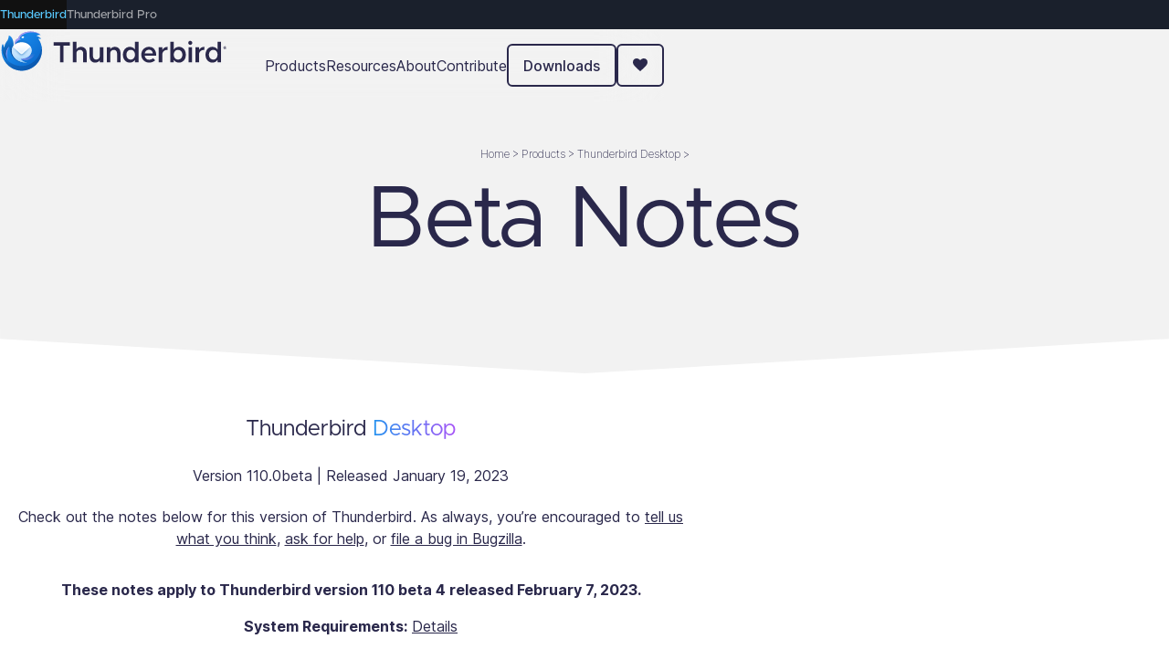

--- FILE ---
content_type: text/html; charset=UTF-8
request_url: https://www-stage.thunderbird.net/en-US/thunderbird/110.0beta/releasenotes/
body_size: 39438
content:



<!doctype html>


<html class="other x86 no-js page-release-notes" lang="en" dir="ltr">
  <head>
    <meta charset="utf-8">

    <meta name="viewport" content="width=device-width, initial-scale=1">
    
    <link rel="preload" as="script" href="/media/js/site-bundle.js">
    <link rel="preload" as="script" href="/media/js/common-bundle.js">

    
    <title>Beta Notes — Thunderbird</title>
    <meta name="description" content="Thunderbird is a free email application that’s easy to set up and customize - and it’s loaded with great features!">
    <meta property="og:type" content="website">
    <meta property="og:site_name" content="Thunderbird">
    <meta property="og:locale" content="en_US">
    <meta property="og:url" content="https://www.thunderbird.net/en-US/thunderbird/110.0beta/releasenotes">
    <meta property="og:image" content="https://www.thunderbird.net/media/img/thunderbird/thunderbird-256.png">
    <meta property="og:image:width" content="256">
    <meta property="og:image:height" content="256">
    <meta property="og:title" content="Beta Notes">
    <meta property="og:description" content="Thunderbird is a free email application that’s easy to set up and customize - and it’s loaded with great features!">
    <meta property="fb:page_id" content="348169218537151">
    <meta name="twitter:card" content="summary">
    <meta name="twitter:site" content="@thunderbird">
    <meta name="twitter:domain" content="thunderbird.net">
    <link rel="apple-touch-icon" type="image/png" sizes="180x180" href="/media/img/thunderbird/ios-icon-180.png">
    <link rel="icon" type="image/png" sizes="196x196" href="/media/img/thunderbird/favicon-196.png">
    <link rel="shortcut icon" href="/media/img/thunderbird/favicon.ico">
    

<link rel="canonical" href="https://www.thunderbird.net/en-US/thunderbird/110.0beta/releasenotes">

<link rel="alternate" hreflang="af" href="https://www.thunderbird.net/af/thunderbird/110.0beta/releasenotes" title="Afrikaans">
    <link rel="alternate" hreflang="an" href="https://www.thunderbird.net/an/thunderbird/110.0beta/releasenotes" title="aragonés">
    <link rel="alternate" hreflang="ar" href="https://www.thunderbird.net/ar/thunderbird/110.0beta/releasenotes" title="عربي">
    <link rel="alternate" hreflang="as" href="https://www.thunderbird.net/as/thunderbird/110.0beta/releasenotes" title="অসমীয়া">
    <link rel="alternate" hreflang="az" href="https://www.thunderbird.net/az/thunderbird/110.0beta/releasenotes" title="Azərbaycanca">
    <link rel="alternate" hreflang="be" href="https://www.thunderbird.net/be/thunderbird/110.0beta/releasenotes" title="Беларуская">
    <link rel="alternate" hreflang="bg" href="https://www.thunderbird.net/bg/thunderbird/110.0beta/releasenotes" title="Български">
    <link rel="alternate" hreflang="bn" href="https://www.thunderbird.net/bn/thunderbird/110.0beta/releasenotes" title="বাংলা">
    <link rel="alternate" hreflang="br" href="https://www.thunderbird.net/br/thunderbird/110.0beta/releasenotes" title="Brezhoneg">
    <link rel="alternate" hreflang="bs" href="https://www.thunderbird.net/bs/thunderbird/110.0beta/releasenotes" title="Bosanski">
    <link rel="alternate" hreflang="ca" href="https://www.thunderbird.net/ca/thunderbird/110.0beta/releasenotes" title="Català">
    <link rel="alternate" hreflang="cs" href="https://www.thunderbird.net/cs/thunderbird/110.0beta/releasenotes" title="Čeština">
    <link rel="alternate" hreflang="cy" href="https://www.thunderbird.net/cy/thunderbird/110.0beta/releasenotes" title="Cymraeg">
    <link rel="alternate" hreflang="da" href="https://www.thunderbird.net/da/thunderbird/110.0beta/releasenotes" title="Dansk">
    <link rel="alternate" hreflang="de" href="https://www.thunderbird.net/de/thunderbird/110.0beta/releasenotes" title="Deutsch">
    <link rel="alternate" hreflang="el" href="https://www.thunderbird.net/el/thunderbird/110.0beta/releasenotes" title="Ελληνικά">
    <link rel="alternate" hreflang="en-CA" href="https://www.thunderbird.net/en-CA/thunderbird/110.0beta/releasenotes" title="English (Canadian)">
    <link rel="alternate" hreflang="en-GB" href="https://www.thunderbird.net/en-GB/thunderbird/110.0beta/releasenotes" title="English (British)">
    <link rel="alternate" hreflang="en" href="https://www.thunderbird.net/en-US/thunderbird/110.0beta/releasenotes" title="English">
    <link rel="alternate" hreflang="en-US" href="https://www.thunderbird.net/en-US/thunderbird/110.0beta/releasenotes" title="English">
    <link rel="alternate" hreflang="en-ZA" href="https://www.thunderbird.net/en-ZA/thunderbird/110.0beta/releasenotes" title="English (South African)">
    <link rel="alternate" hreflang="eo" href="https://www.thunderbird.net/eo/thunderbird/110.0beta/releasenotes" title="Esperanto">
    <link rel="alternate" hreflang="es-AR" href="https://www.thunderbird.net/es-AR/thunderbird/110.0beta/releasenotes" title="Español (de Argentina)">
    <link rel="alternate" hreflang="es-CL" href="https://www.thunderbird.net/es-CL/thunderbird/110.0beta/releasenotes" title="Español (de Chile)">
    <link rel="alternate" hreflang="es" href="https://www.thunderbird.net/es-ES/thunderbird/110.0beta/releasenotes" title="Español">
    <link rel="alternate" hreflang="es-ES" href="https://www.thunderbird.net/es-ES/thunderbird/110.0beta/releasenotes" title="Español (de España)">
    <link rel="alternate" hreflang="es-MX" href="https://www.thunderbird.net/es-MX/thunderbird/110.0beta/releasenotes" title="Español (de México)">
    <link rel="alternate" hreflang="et" href="https://www.thunderbird.net/et/thunderbird/110.0beta/releasenotes" title="Eesti keel">
    <link rel="alternate" hreflang="eu" href="https://www.thunderbird.net/eu/thunderbird/110.0beta/releasenotes" title="Euskara">
    <link rel="alternate" hreflang="fa" href="https://www.thunderbird.net/fa/thunderbird/110.0beta/releasenotes" title="فارسی">
    <link rel="alternate" hreflang="ff" href="https://www.thunderbird.net/ff/thunderbird/110.0beta/releasenotes" title="Pulaar-Fulfulde">
    <link rel="alternate" hreflang="fi" href="https://www.thunderbird.net/fi/thunderbird/110.0beta/releasenotes" title="suomi">
    <link rel="alternate" hreflang="fr" href="https://www.thunderbird.net/fr/thunderbird/110.0beta/releasenotes" title="Français">
    <link rel="alternate" hreflang="fy" href="https://www.thunderbird.net/fy-NL/thunderbird/110.0beta/releasenotes" title="Frysk">
    <link rel="alternate" hreflang="fy-NL" href="https://www.thunderbird.net/fy-NL/thunderbird/110.0beta/releasenotes" title="Frysk">
    <link rel="alternate" hreflang="ga-IE" href="https://www.thunderbird.net/ga-IE/thunderbird/110.0beta/releasenotes" title="Gaeilge">
    <link rel="alternate" hreflang="gd" href="https://www.thunderbird.net/gd/thunderbird/110.0beta/releasenotes" title="Gàidhlig">
    <link rel="alternate" hreflang="gl" href="https://www.thunderbird.net/gl/thunderbird/110.0beta/releasenotes" title="Galego">
    <link rel="alternate" hreflang="gn" href="https://www.thunderbird.net/gn/thunderbird/110.0beta/releasenotes" title="Avañe'ẽ">
    <link rel="alternate" hreflang="gu" href="https://www.thunderbird.net/gu-IN/thunderbird/110.0beta/releasenotes" title="ગુજરાતી">
    <link rel="alternate" hreflang="gu-IN" href="https://www.thunderbird.net/gu-IN/thunderbird/110.0beta/releasenotes" title="ગુજરાતી (ભારત)">
    <link rel="alternate" hreflang="he" href="https://www.thunderbird.net/he/thunderbird/110.0beta/releasenotes" title="עברית">
    <link rel="alternate" hreflang="hi" href="https://www.thunderbird.net/hi-IN/thunderbird/110.0beta/releasenotes" title="हिन्दी">
    <link rel="alternate" hreflang="hi-IN" href="https://www.thunderbird.net/hi-IN/thunderbird/110.0beta/releasenotes" title="हिन्दी (भारत)">
    <link rel="alternate" hreflang="hr" href="https://www.thunderbird.net/hr/thunderbird/110.0beta/releasenotes" title="Hrvatski">
    <link rel="alternate" hreflang="hu" href="https://www.thunderbird.net/hu/thunderbird/110.0beta/releasenotes" title="magyar">
    <link rel="alternate" hreflang="hy" href="https://www.thunderbird.net/hy-AM/thunderbird/110.0beta/releasenotes" title="Հայերեն">
    <link rel="alternate" hreflang="hy-AM" href="https://www.thunderbird.net/hy-AM/thunderbird/110.0beta/releasenotes" title="Հայերեն">
    <link rel="alternate" hreflang="id" href="https://www.thunderbird.net/id/thunderbird/110.0beta/releasenotes" title="Bahasa Indonesia">
    <link rel="alternate" hreflang="is" href="https://www.thunderbird.net/is/thunderbird/110.0beta/releasenotes" title="íslenska">
    <link rel="alternate" hreflang="it" href="https://www.thunderbird.net/it/thunderbird/110.0beta/releasenotes" title="Italiano">
    <link rel="alternate" hreflang="ja" href="https://www.thunderbird.net/ja/thunderbird/110.0beta/releasenotes" title="日本語">
    <link rel="alternate" hreflang="ka" href="https://www.thunderbird.net/ka/thunderbird/110.0beta/releasenotes" title="ქართული">
    <link rel="alternate" hreflang="kk" href="https://www.thunderbird.net/kk/thunderbird/110.0beta/releasenotes" title="Қазақ">
    <link rel="alternate" hreflang="km" href="https://www.thunderbird.net/km/thunderbird/110.0beta/releasenotes" title="ខ្មែរ">
    <link rel="alternate" hreflang="kn" href="https://www.thunderbird.net/kn/thunderbird/110.0beta/releasenotes" title="ಕನ್ನಡ">
    <link rel="alternate" hreflang="ko" href="https://www.thunderbird.net/ko/thunderbird/110.0beta/releasenotes" title="한국어">
    <link rel="alternate" hreflang="lt" href="https://www.thunderbird.net/lt/thunderbird/110.0beta/releasenotes" title="Lietuvių">
    <link rel="alternate" hreflang="lv" href="https://www.thunderbird.net/lv/thunderbird/110.0beta/releasenotes" title="Latviešu">
    <link rel="alternate" hreflang="mk" href="https://www.thunderbird.net/mk/thunderbird/110.0beta/releasenotes" title="Македонски">
    <link rel="alternate" hreflang="ml" href="https://www.thunderbird.net/ml/thunderbird/110.0beta/releasenotes" title="മലയാളം">
    <link rel="alternate" hreflang="mr" href="https://www.thunderbird.net/mr/thunderbird/110.0beta/releasenotes" title="मराठी">
    <link rel="alternate" hreflang="ms" href="https://www.thunderbird.net/ms/thunderbird/110.0beta/releasenotes" title="Melayu">
    <link rel="alternate" hreflang="my" href="https://www.thunderbird.net/my/thunderbird/110.0beta/releasenotes" title="မြန်မာဘာသာ">
    <link rel="alternate" hreflang="nb-NO" href="https://www.thunderbird.net/nb-NO/thunderbird/110.0beta/releasenotes" title="Norsk bokmål">
    <link rel="alternate" hreflang="ne-NP" href="https://www.thunderbird.net/ne-NP/thunderbird/110.0beta/releasenotes" title="नेपाली">
    <link rel="alternate" hreflang="nl" href="https://www.thunderbird.net/nl/thunderbird/110.0beta/releasenotes" title="Nederlands">
    <link rel="alternate" hreflang="nn-NO" href="https://www.thunderbird.net/nn-NO/thunderbird/110.0beta/releasenotes" title="Norsk nynorsk">
    <link rel="alternate" hreflang="oc" href="https://www.thunderbird.net/oc/thunderbird/110.0beta/releasenotes" title="occitan (lengadocian)">
    <link rel="alternate" hreflang="or" href="https://www.thunderbird.net/or/thunderbird/110.0beta/releasenotes" title="ଓଡ଼ିଆ">
    <link rel="alternate" hreflang="pa" href="https://www.thunderbird.net/pa-IN/thunderbird/110.0beta/releasenotes" title="ਪੰਜਾਬੀ">
    <link rel="alternate" hreflang="pa-IN" href="https://www.thunderbird.net/pa-IN/thunderbird/110.0beta/releasenotes" title="ਪੰਜਾਬੀ (ਭਾਰਤ)">
    <link rel="alternate" hreflang="pl" href="https://www.thunderbird.net/pl/thunderbird/110.0beta/releasenotes" title="Polski">
    <link rel="alternate" hreflang="pt-BR" href="https://www.thunderbird.net/pt-BR/thunderbird/110.0beta/releasenotes" title="Português (do Brasil)">
    <link rel="alternate" hreflang="pt" href="https://www.thunderbird.net/pt-PT/thunderbird/110.0beta/releasenotes" title="Português">
    <link rel="alternate" hreflang="pt-PT" href="https://www.thunderbird.net/pt-PT/thunderbird/110.0beta/releasenotes" title="Português (Europeu)">
    <link rel="alternate" hreflang="rm" href="https://www.thunderbird.net/rm/thunderbird/110.0beta/releasenotes" title="rumantsch">
    <link rel="alternate" hreflang="ro" href="https://www.thunderbird.net/ro/thunderbird/110.0beta/releasenotes" title="Română">
    <link rel="alternate" hreflang="ru" href="https://www.thunderbird.net/ru/thunderbird/110.0beta/releasenotes" title="Русский">
    <link rel="alternate" hreflang="si" href="https://www.thunderbird.net/si/thunderbird/110.0beta/releasenotes" title="සිංහල">
    <link rel="alternate" hreflang="sk" href="https://www.thunderbird.net/sk/thunderbird/110.0beta/releasenotes" title="slovenčina">
    <link rel="alternate" hreflang="sl" href="https://www.thunderbird.net/sl/thunderbird/110.0beta/releasenotes" title="Slovenščina">
    <link rel="alternate" hreflang="sq" href="https://www.thunderbird.net/sq/thunderbird/110.0beta/releasenotes" title="Shqip">
    <link rel="alternate" hreflang="sr" href="https://www.thunderbird.net/sr/thunderbird/110.0beta/releasenotes" title="Српски">
    <link rel="alternate" hreflang="sv" href="https://www.thunderbird.net/sv-SE/thunderbird/110.0beta/releasenotes" title="Svenska">
    <link rel="alternate" hreflang="sv-SE" href="https://www.thunderbird.net/sv-SE/thunderbird/110.0beta/releasenotes" title="Svenska">
    <link rel="alternate" hreflang="ta" href="https://www.thunderbird.net/ta/thunderbird/110.0beta/releasenotes" title="தமிழ்">
    <link rel="alternate" hreflang="te" href="https://www.thunderbird.net/te/thunderbird/110.0beta/releasenotes" title="తెలుగు">
    <link rel="alternate" hreflang="th" href="https://www.thunderbird.net/th/thunderbird/110.0beta/releasenotes" title="ไทย">
    <link rel="alternate" hreflang="tr" href="https://www.thunderbird.net/tr/thunderbird/110.0beta/releasenotes" title="Türkçe">
    <link rel="alternate" hreflang="uk" href="https://www.thunderbird.net/uk/thunderbird/110.0beta/releasenotes" title="Українська">
    <link rel="alternate" hreflang="ur" href="https://www.thunderbird.net/ur/thunderbird/110.0beta/releasenotes" title="اُردو">
    <link rel="alternate" hreflang="uz" href="https://www.thunderbird.net/uz/thunderbird/110.0beta/releasenotes" title="Oʻzbek tili">
    <link rel="alternate" hreflang="vi" href="https://www.thunderbird.net/vi/thunderbird/110.0beta/releasenotes" title="Tiếng Việt">
    <link rel="alternate" hreflang="xh" href="https://www.thunderbird.net/xh/thunderbird/110.0beta/releasenotes" title="isiXhosa">
    <link rel="alternate" hreflang="zh" href="https://www.thunderbird.net/zh-CN/thunderbird/110.0beta/releasenotes" title="中文">
    <link rel="alternate" hreflang="zh-CN" href="https://www.thunderbird.net/zh-CN/thunderbird/110.0beta/releasenotes" title="中文 (简体)">
    <link rel="alternate" hreflang="zh-TW" href="https://www.thunderbird.net/zh-TW/thunderbird/110.0beta/releasenotes" title="正體中文 (繁體)">
    <link rel="alternate" hreflang="zu" href="https://www.thunderbird.net/zu/thunderbird/110.0beta/releasenotes" title="isiZulu">
    
    
    <link href="/media/css/normalize.css" rel="stylesheet" type="text/css" />
    
    <link href="/media/css/base-style.css" rel="stylesheet" type="text/css" />
    
    <script type="text/javascript" src="/media/js/site-bundle.js" charset="utf-8"></script>
      <script type="text/javascript" src="/media/js/common-bundle.js" charset="utf-8" defer></script>
    

    

    <!--[if !lte IE 8]><!-->
    
    

    
    
    <!--<![endif]-->

    
      
    
    <script>
      window.siteLocale = "en-US";
    </script>
    
<script>
  window._site_id = 'tbn';
  window._desktop_product = {
    defaultChannel: 'release',
    defaultLatestVersion: '147.0',
    channels: {'esr': {
          id: 'esr',
          name: 'Extended Support Release',
          version: '140.7.0esr',
          useVersionInDownloadLinks: true,
          platforms: {'win64': {
                id: 'win64',
                arch: 'windows',
                name: '64-bit (.exe)',
                url: 'https://download.mozilla.org/?product=thunderbird-140.7.0esr-SSL&os=win64&lang=en-US',
              },'msi': {
                id: 'msi',
                arch: 'windows',
                name: '64-bit (.msi)',
                url: 'https://download.mozilla.org/?product=thunderbird-140.7.0esr-msi-SSL&os=win64&lang=en-US',
              },'win': {
                id: 'win',
                arch: 'windows',
                name: '32-bit (.exe)',
                url: 'https://download.mozilla.org/?product=thunderbird-140.7.0esr-SSL&os=win&lang=en-US',
              },'win8-64': {
                id: 'win8-64',
                arch: 'windows (7/8.1)',
                name: '64-bit (.exe)',
                url: 'https://download.mozilla.org/?product=thunderbird-115.18.0-SSL&os=win64&lang=en-US',
              },'win8': {
                id: 'win8',
                arch: 'windows (7/8.1)',
                name: '32-bit (.exe)',
                url: 'https://download.mozilla.org/?product=thunderbird-115.18.0-SSL&os=win&lang=en-US',
              },'linux64': {
                id: 'linux64',
                arch: 'linux',
                name: '64-bit (binary)',
                url: 'https://download.mozilla.org/?product=thunderbird-140.7.0esr-SSL&os=linux64&lang=en-US',
              },'linux': {
                id: 'linux',
                arch: 'linux',
                name: '32-bit (binary)',
                url: 'https://download.mozilla.org/?product=thunderbird-140.7.0esr-SSL&os=linux&lang=en-US',
              },'osx': {
                id: 'osx',
                arch: 'macos',
                name: '64-bit (.dmg)',
                url: 'https://download.mozilla.org/?product=thunderbird-140.7.0esr-SSL&os=osx&lang=en-US',
              },}
        },'release': {
          id: 'release',
          name: 'Release',
          version: '147.0',
          useVersionInDownloadLinks: true,
          platforms: {'win64': {
                id: 'win64',
                arch: 'windows',
                name: '64-bit (.exe)',
                url: 'https://download.mozilla.org/?product=thunderbird-147.0-SSL&os=win64&lang=en-US',
              },'msi': {
                id: 'msi',
                arch: 'windows',
                name: '64-bit (.msi)',
                url: 'https://download.mozilla.org/?product=thunderbird-147.0-msi-SSL&os=win64&lang=en-US',
              },'win': {
                id: 'win',
                arch: 'windows',
                name: '32-bit (.exe)',
                url: 'https://download.mozilla.org/?product=thunderbird-147.0-SSL&os=win&lang=en-US',
              },'win8-64': {
                id: 'win8-64',
                arch: 'windows (7/8.1)',
                name: '64-bit (.exe)',
                url: 'https://download.mozilla.org/?product=thunderbird-115.18.0-SSL&os=win64&lang=en-US',
              },'win8': {
                id: 'win8',
                arch: 'windows (7/8.1)',
                name: '32-bit (.exe)',
                url: 'https://download.mozilla.org/?product=thunderbird-115.18.0-SSL&os=win&lang=en-US',
              },'linux64': {
                id: 'linux64',
                arch: 'linux',
                name: '64-bit (binary)',
                url: 'https://download.mozilla.org/?product=thunderbird-147.0-SSL&os=linux64&lang=en-US',
              },'linux': {
                id: 'linux',
                arch: 'linux',
                name: '32-bit (binary)',
                url: 'https://download.mozilla.org/?product=thunderbird-147.0-SSL&os=linux&lang=en-US',
              },'osx': {
                id: 'osx',
                arch: 'macos',
                name: '64-bit (.dmg)',
                url: 'https://download.mozilla.org/?product=thunderbird-147.0-SSL&os=osx&lang=en-US',
              },}
        },'beta': {
          id: 'beta',
          name: 'Beta',
          version: '148.0b1',
          useVersionInDownloadLinks: false,
          platforms: {'win64': {
                id: 'win64',
                arch: 'windows',
                name: '64-bit (.exe)',
                url: 'https://download.mozilla.org/?product=thunderbird-148.0b1-SSL&os=win64&lang=en-US',
              },'msi': {
                id: 'msi',
                arch: 'windows',
                name: '64-bit (.msi)',
                url: 'https://download.mozilla.org/?product=thunderbird-148.0b1-msi-SSL&os=win64&lang=en-US',
              },'win': {
                id: 'win',
                arch: 'windows',
                name: '32-bit (.exe)',
                url: 'https://download.mozilla.org/?product=thunderbird-148.0b1-SSL&os=win&lang=en-US',
              },'win8-64': {
                id: 'win8-64',
                arch: 'windows (7/8.1)',
                name: '64-bit (.exe)',
                url: 'https://download.mozilla.org/?product=thunderbird-115.18.0-SSL&os=win64&lang=en-US',
              },'win8': {
                id: 'win8',
                arch: 'windows (7/8.1)',
                name: '32-bit (.exe)',
                url: 'https://download.mozilla.org/?product=thunderbird-115.18.0-SSL&os=win&lang=en-US',
              },'linux64': {
                id: 'linux64',
                arch: 'linux',
                name: '64-bit (binary)',
                url: 'https://download.mozilla.org/?product=thunderbird-148.0b1-SSL&os=linux64&lang=en-US',
              },'linux': {
                id: 'linux',
                arch: 'linux',
                name: '32-bit (binary)',
                url: 'https://download.mozilla.org/?product=thunderbird-148.0b1-SSL&os=linux&lang=en-US',
              },'osx': {
                id: 'osx',
                arch: 'macos',
                name: '64-bit (.dmg)',
                url: 'https://download.mozilla.org/?product=thunderbird-148.0b1-SSL&os=osx&lang=en-US',
              },}
        },'daily': {
          id: 'daily',
          name: 'Daily',
          version: '149.0a1',
          useVersionInDownloadLinks: false,
          platforms: {'win64': {
                id: 'win64',
                arch: 'windows',
                name: '64-bit (.exe)',
                url: 'https://download.mozilla.org/?product=thunderbird-nightly-latest-l10n-SSL&os=win64&lang=en-US',
              },'msi': {
                id: 'msi',
                arch: 'windows',
                name: '64-bit (.msi)',
                url: 'https://download.mozilla.org/?product=thunderbird-nightly-latest-l10n-SSL&os=win64&lang=en-US',
              },'win': {
                id: 'win',
                arch: 'windows',
                name: '32-bit (.exe)',
                url: 'https://download.mozilla.org/?product=thunderbird-nightly-latest-l10n-SSL&os=win&lang=en-US',
              },'win8-64': {
                id: 'win8-64',
                arch: 'windows (7/8.1)',
                name: '64-bit (.exe)',
                url: 'https://download.mozilla.org/?product=thunderbird-115.18.0-SSL&os=win64&lang=en-US',
              },'win8': {
                id: 'win8',
                arch: 'windows (7/8.1)',
                name: '32-bit (.exe)',
                url: 'https://download.mozilla.org/?product=thunderbird-115.18.0-SSL&os=win&lang=en-US',
              },'linux64': {
                id: 'linux64',
                arch: 'linux',
                name: '64-bit (binary)',
                url: 'https://download.mozilla.org/?product=thunderbird-nightly-latest-l10n-SSL&os=linux64&lang=en-US',
              },'linux': {
                id: 'linux',
                arch: 'linux',
                name: '32-bit (binary)',
                url: 'https://download.mozilla.org/?product=thunderbird-nightly-latest-l10n-SSL&os=linux&lang=en-US',
              },'osx': {
                id: 'osx',
                arch: 'macos',
                name: '64-bit (.dmg)',
                url: 'https://download.mozilla.org/?product=thunderbird-nightly-latest-l10n-SSL&os=osx&lang=en-US',
              },}
        },},
  }
  
  window._mobile_product = {
    defaultChannel: 'mobile',
    platforms: {
      
        
        'gplay': {
          id: 'gplay',
          arch: 'android',
          name: 'Google Play Store',
          url: 'https://play.google.com/store/apps/details?id=net.thunderbird.android&referrer=utm_campaign%3Dandroid_website_appeal%26utm_medium%3Dweb%26utm_source%3Dthunderbird.net%26utm_content%3Dlink',
        },
        
        'fdroid': {
          id: 'fdroid',
          arch: 'android',
          name: 'F-Droid',
          url: 'https://f-droid.org/packages/net.thunderbird.android',
        },
        
        'apk': {
          id: 'apk',
          arch: 'android',
          name: 'Binary (.apk)',
          url: 'https://github.com/thunderbird/thunderbird-android/releases',
        },
        
      
    }
  }
</script>
  </head>

  <body class="html-ltr " >
    <div id="strings" ></div>
    <div id="tab-navigation-bar">
  <div class="tab-navigation-links">
    <a href="https://www.thunderbird.net" data-stage-url="https://www-stage.thunderbird.net">Thunderbird</a>
    <a href="https://www.tb.pro" class="active" data-stage-url="https://stage.tb.pro">Thunderbird Pro</a>
  </div>
</div>

<script>
  const PREFIX = /^www[.-]/;
  const stageHosts = ["www-stage.thunderbird.net", "stage.tb.pro", "stage.thunderbird.net", "localhost"];
  const currentHost = window.location.hostname.replace(PREFIX, '');
  const isStage = stageHosts.includes(currentHost);

  if (isStage) {
    // Replace with stage.* URLs
    document.querySelectorAll('#tab-navigation-bar a').forEach(link => {
      link.href = link.dataset.stageUrl;
    });
  }

  // Set .active class accordingly.
  document.querySelectorAll('#tab-navigation-bar a').forEach(link => {
    const linkHost = new URL(link.href).hostname.replace(PREFIX, '');

    if (linkHost === currentHost) {
      link.classList.add('active');
      link.addEventListener('click', (e) => {
        e.preventDefault();
      });
    } else {
      // Remove active class from other links
      link.classList.remove('active');
    }
  });
</script>
    
    




    
<nav class="site-nav">
  <div class="nav-container">
    <a href="/en-US/" class="logo" title="Thunderbird" aria-label="Thunderbird Logo">
      <svg viewBox="0 0 3944 750" fill="none" xmlns="http://www.w3.org/2000/svg">
  <path d="M314.805 154.949H314.865C336.905 77.8991 432.945 40.2891 530.815 40.2891C598.445 40.2891 659.156 61.6991 700.776 95.6891C675.938 96.8603 651.414 101.734 628.016 110.149C661.646 122.649 690.535 141.879 711.945 165.669C695.792 162.889 679.413 161.65 663.026 161.969C703.302 220.312 724.82 289.554 724.706 360.449C724.706 553.749 568.005 710.449 374.705 710.449C184.385 710.449 24.7051 551.099 24.7051 360.449C24.7051 330.339 28.7051 299.249 36.4751 270.089C38.5151 263.969 41.3551 258.099 45.1251 255.949C49.8451 253.259 54.1451 261.279 54.8351 263.889C59.9528 283.059 66.839 301.712 75.4051 319.609C74.6551 279.649 91.7251 243.249 115.205 211.769C130.865 190.779 145.385 171.329 152.085 115.199C152.535 111.429 156.105 108.719 159.715 109.899C210.675 126.579 237.915 211.439 233.685 282.399C261.835 286.429 261.705 257.019 261.705 257.019C252.705 229.359 258.705 177.949 314.705 154.949H314.805Z" fill="url(#paint0_linear_106_1002)"/>
  <path opacity="0.9" d="M713.254 271.32C721.764 463.82 563.514 629.79 370.544 629.79C189.894 629.79 41.8648 490.16 28.4748 312.94C26.0859 329.536 24.8296 346.274 24.7148 363.04C26.0848 552.66 185.374 710.45 374.714 710.45C568.014 710.45 724.714 553.75 724.714 360.45C724.714 329.65 720.724 299.78 713.254 271.32Z" fill="url(#paint1_radial_106_1002)"/>
  <path style="mix-blend-mode:screen" d="M366.175 180.459C362.405 173.789 344.995 163.919 337.385 162.199C366.185 69.9491 512.906 41.6291 602.706 57.9491C640.076 64.7491 686.616 85.1091 700.776 95.6891C659.156 61.6991 598.435 40.2891 530.815 40.2891C432.945 40.2891 336.905 77.8991 314.865 154.949H314.705C258.705 177.949 252.705 229.379 261.705 257.029C270.345 224.039 311.455 183.499 366.175 180.459Z" fill="url(#paint2_radial_106_1002)"/>
  <path d="M467.885 116.748C389.265 132.218 363.575 137.278 337.265 162.288C366.815 84.0583 442.245 68.1983 532.125 103.858C510.734 108.268 489.32 112.568 467.885 116.758V116.748Z" fill="url(#paint3_linear_106_1002)"/>
  <path d="M43.7049 259.38C22.2249 347.32 38.8249 450.68 136.404 537.42C107.354 505.65 71.8849 388.35 150.154 304.55C155.424 298.9 164.494 303.05 164.784 310.77C171.234 484.93 311.764 591.3 473.784 571.41C423.584 568.59 257.564 510.44 381.064 487.44C445.614 475.41 546.824 456.56 546.824 365.74C546.824 218.52 432.994 175.48 363.964 181.88C316.724 186.26 274.674 216.24 261.734 257.01C266.704 273.08 246.894 284.33 233.684 282.44C237.924 211.49 210.684 126.58 159.714 109.9C156.114 108.72 152.534 111.43 152.084 115.2C145.384 171.33 130.864 190.78 115.214 211.77C91.7249 243.26 74.6549 279.65 75.4049 319.61C66.839 301.713 59.9528 283.06 54.8349 263.89C54.2649 261.73 51.1349 255.7 47.3549 255.42C45.3049 255.27 44.2149 257.27 43.7049 259.38Z" fill="url(#paint4_radial_106_1002)"/>
  <path style="mix-blend-mode:screen" d="M337.695 496.349C432.735 573.519 623.865 515.659 623.865 328.029C546.705 444.989 448.425 525.669 337.705 496.349H337.695Z" fill="url(#paint5_linear_106_1002)"/>
  <path style="mix-blend-mode:screen" d="M150.155 304.55C151.019 303.583 152.108 302.844 153.325 302.397C154.542 301.951 155.851 301.811 157.135 301.99C87.0755 387.44 143.586 537.51 182.366 574.38C184.536 580.52 145.575 548.59 140.205 541.12C110.705 516.09 68.4255 392.06 150.155 304.55Z" fill="url(#paint6_linear_106_1002)"/>
  <path d="M374.705 503.419C469.765 503.419 546.835 440.54 546.835 362.97C546.835 285.4 469.765 222.52 374.705 222.52C293.605 222.52 202.535 275.28 202.575 365.02C202.615 503.69 349.115 583.47 473.995 571.39C464.615 570.3 406.095 567.19 366.545 522.45C362.975 518.42 356.785 511.38 359.595 506.81C362.395 502.24 370.115 503.41 374.695 503.41L374.705 503.419Z" fill="url(#paint7_linear_106_1002)"/>
  <path opacity="0.6" d="M528.085 299.15L392.045 429.33C379.975 437.91 367.125 438.53 354.445 430.75L221.015 299.63C224.822 293.512 229.102 287.701 233.815 282.25L247.815 295.35C282.855 328.19 311.185 354.72 351.115 388.8C369.135 404.18 374.735 403.88 392.415 388.8C438.095 349.8 471.505 320.3 514.935 281.51C519.776 287.036 524.17 292.938 528.075 299.16L528.085 299.15Z" fill="white"/>
  <mask id="mask0_106_1002" style="mask-type:luminance" maskUnits="userSpaceOnUse" x="202" y="297" width="345" height="276">
    <path d="M546.835 362.969C546.835 440.539 469.765 503.419 374.705 503.419C370.115 503.419 362.405 502.239 359.595 506.819C356.785 511.379 362.975 518.419 366.545 522.449C403.705 564.489 457.615 569.779 471.765 571.169L473.995 571.389C349.115 583.469 202.615 503.689 202.575 365.019C202.444 341.93 208.87 319.279 221.105 299.699L355.185 421.479C364.725 430.139 380.795 430.139 390.335 421.479L526.955 297.389C539.655 316.969 546.835 339.289 546.835 362.969Z" fill="white"/>
  </mask>
  <g mask="url(#mask0_106_1002)">
    <path opacity="0.7" d="M162.705 200.979H597.775V595.449H162.705V200.979Z" fill="url(#paint8_linear_106_1002)"/>
    <g filter="url(#filter0_f_106_1002)">
      <path fill-rule="evenodd" clip-rule="evenodd" d="M334.745 422.298C309.395 395.918 233.475 308.268 233.475 308.268L239.345 308.528L358.205 397.298C367.105 403.768 379.805 403.698 388.625 397.148L505.175 308.648L511.355 308.158C511.355 308.158 437.915 393.728 409.785 421.918C381.655 450.108 360.095 448.678 334.745 422.298Z" fill="#458FCD"/>
    </g>
  </g>
  <path d="M398.855 152.258C417.275 146.458 415.655 128.228 415.655 128.228C415.655 128.228 406.445 117.378 388.195 123.388C371.115 129.018 368.465 141.188 368.465 141.188C368.465 141.188 377.795 158.888 398.855 152.258Z" fill="white"/>
  <path d="M3287.34 198.867C3277.67 198.867 3269.34 202.367 3262.34 209.367C3255.67 216.034 3252.34 224.034 3252.34 233.367C3252.34 242.701 3255.67 250.867 3262.34 257.867C3269.34 264.867 3277.67 268.367 3287.34 268.367C3296.67 268.367 3304.67 264.867 3311.34 257.867C3318.01 250.867 3321.34 242.701 3321.34 233.367C3321.34 224.034 3318.01 216.034 3311.34 209.367C3304.67 202.367 3296.67 198.867 3287.34 198.867ZM1259.41 216.367V565.867H1320.41V409.367C1320.41 393.701 1326.41 380.534 1338.41 369.867C1350.74 358.867 1365.74 353.367 1383.41 353.367C1399.41 353.367 1412.41 359.034 1422.41 370.367C1432.41 381.367 1437.41 395.701 1437.41 413.367V565.867H1496.91V401.367C1496.91 382.034 1492.74 364.867 1484.41 349.867C1476.41 334.534 1465.07 322.701 1450.41 314.367C1436.07 305.701 1419.57 301.367 1400.91 301.367C1383.91 301.367 1368.24 305.2 1353.91 312.867C1339.57 320.201 1328.41 330.034 1320.41 342.367V216.367H1259.41ZM2331.5 216.367V347.867C2321.5 333.201 2308.67 321.867 2293 313.867C2277.67 305.534 2260.67 301.367 2242 301.367C2219.33 301.367 2199 307.201 2181 318.867C2163 330.201 2148.83 346.201 2138.5 366.867C2128.17 387.201 2123 410.367 2123 436.367C2123 462.367 2128.17 485.701 2138.5 506.367C2148.83 527.034 2163 543.201 2181 554.867C2199 566.201 2219.33 571.867 2242 571.867C2260.67 571.867 2277.67 567.867 2293 559.867C2308.67 551.534 2321.5 540.034 2331.5 525.367V565.867H2392.5V216.367H2331.5ZM2941.4 216.367V565.867H3002.4V525.367C3012.4 540.034 3025.06 551.534 3040.4 559.867C3056.06 567.867 3073.23 571.867 3091.9 571.867C3114.56 571.867 3134.9 566.201 3152.9 554.867C3170.9 543.201 3185.06 527.034 3195.4 506.367C3205.73 485.701 3210.9 462.367 3210.9 436.367C3210.9 410.367 3205.73 387.201 3195.4 366.867C3185.06 346.201 3170.9 330.201 3152.9 318.867C3134.9 307.201 3114.56 301.367 3091.9 301.367C3073.23 301.367 3056.06 305.534 3040.4 313.867C3025.06 321.867 3012.4 333.201 3002.4 347.867V216.367H2941.4ZM3758.12 216.367V347.867C3748.12 333.201 3735.29 321.867 3719.62 313.867C3704.29 305.534 3687.29 301.367 3668.62 301.367C3645.95 301.367 3625.62 307.201 3607.62 318.867C3589.62 330.201 3575.45 346.201 3565.12 366.867C3554.79 387.201 3549.62 410.367 3549.62 436.367C3549.62 462.367 3554.79 485.701 3565.12 506.367C3575.45 527.034 3589.62 543.201 3607.62 554.867C3625.62 566.201 3645.95 571.867 3668.62 571.867C3687.29 571.867 3704.29 567.867 3719.62 559.867C3735.29 551.534 3748.12 540.034 3758.12 525.367V565.867H3819.12V216.367H3758.12ZM925.568 222.367V279.367H1035.57V565.867H1098.07V279.367H1207.57V222.367H925.568ZM3885.62 292.691C3881.09 292.691 3876.9 293.813 3873.04 296.053C3869.26 298.293 3866.22 301.347 3863.92 305.217C3861.68 309.019 3860.57 313.161 3860.57 317.641C3860.57 322.122 3861.68 326.296 3863.92 330.166C3866.22 333.968 3869.26 337.022 3873.04 339.33C3876.9 341.57 3881.09 342.691 3885.62 342.691C3890.08 342.691 3894.21 341.57 3897.99 339.33C3901.85 337.022 3904.89 333.968 3907.12 330.166C3909.42 326.296 3910.57 322.122 3910.57 317.641C3910.57 313.161 3909.42 309.019 3907.12 305.217C3904.89 301.347 3901.85 298.293 3897.99 296.053C3894.21 293.813 3890.08 292.691 3885.62 292.691ZM3885.62 296.357C3889.47 296.357 3893.02 297.308 3896.27 299.209C3899.51 301.11 3902.08 303.688 3903.98 306.947C3905.94 310.206 3906.92 313.772 3906.92 317.641C3906.92 321.511 3905.97 325.109 3904.08 328.436C3902.19 331.694 3899.58 334.273 3896.27 336.174C3893.02 338.075 3889.47 339.025 3885.62 339.025C3881.77 339.025 3878.18 338.075 3874.87 336.174C3871.62 334.205 3869.02 331.591 3867.06 328.332C3865.17 325.073 3864.22 321.511 3864.22 317.641C3864.22 313.772 3865.17 310.206 3867.06 306.947C3869.02 303.688 3871.62 301.11 3874.87 299.209C3878.18 297.308 3881.77 296.357 3885.62 296.357ZM1984.95 301.367C1967.95 301.367 1952.28 305.034 1937.95 312.367C1923.95 319.367 1912.95 329.034 1904.95 341.367V307.367H1843.95V565.867H1904.95V409.367C1904.95 393.701 1910.95 380.534 1922.95 369.867C1934.95 358.867 1949.78 353.367 1967.45 353.367C1983.45 353.367 1996.45 359.034 2006.45 370.367C2016.78 381.367 2021.95 395.701 2021.95 413.367V565.867H2081.45V401.367C2081.45 382.034 2077.28 364.867 2068.95 349.867C2060.95 334.534 2049.61 322.701 2034.95 314.367C2020.28 305.701 2003.61 301.367 1984.95 301.367ZM2572.43 301.367C2548.1 301.367 2525.76 307.201 2505.43 318.867C2485.43 330.534 2469.6 346.534 2457.93 366.867C2446.26 387.201 2440.43 410.201 2440.43 435.867C2440.43 461.867 2446.43 485.201 2458.43 505.867C2470.76 526.534 2487.26 542.701 2507.93 554.367C2528.6 566.034 2551.26 571.867 2575.93 571.867C2594.93 571.867 2614.43 568.201 2634.43 560.867C2654.43 553.201 2669.93 543.534 2680.93 531.867L2645.93 495.867C2637.6 503.867 2626.76 510.367 2613.43 515.367C2600.43 520.367 2587.26 522.867 2573.93 522.867C2554.26 522.867 2537.76 516.701 2524.43 504.367C2511.1 491.701 2502.76 475.034 2499.43 454.367H2699.43C2699.43 407.034 2688.1 369.701 2665.43 342.367C2643.1 315.034 2612.1 301.367 2572.43 301.367ZM2896.55 301.367C2875.88 301.367 2857.38 306.367 2841.05 316.367C2824.72 326.034 2812.38 339.367 2804.05 356.367V307.367H2743.05V565.867H2804.05V435.367C2804.05 410.701 2812.55 390.867 2829.55 375.867C2846.55 360.867 2868.88 353.367 2896.55 353.367V301.367ZM3530.51 301.367C3509.85 301.367 3491.35 306.367 3475.01 316.367C3458.68 326.034 3446.35 339.367 3438.01 356.367V307.367H3377.01V565.867H3438.01V435.367C3438.01 410.701 3446.51 390.867 3463.51 375.867C3480.51 360.867 3502.85 353.367 3530.51 353.367V301.367ZM3873.25 302.467V333.018H3880.85V323.75H3885.52L3892.01 333.018H3899.62L3892.52 322.834C3894.54 322.087 3896.13 320.865 3897.28 319.168C3898.5 317.403 3899.11 315.367 3899.11 313.059C3899.11 309.868 3898.03 307.322 3895.86 305.422C3893.77 303.453 3891 302.467 3887.55 302.467H3873.25ZM1547.4 307.367V471.867C1547.4 491.201 1551.4 508.534 1559.4 523.867C1567.73 538.867 1579.06 550.701 1593.4 559.367C1608.06 567.701 1624.73 571.867 1643.4 571.867C1660.4 571.867 1675.9 568.367 1689.9 561.367C1704.23 554.034 1715.4 544.201 1723.4 531.867V565.867H1784.9V307.367H1723.4V463.867C1723.4 479.534 1717.4 492.867 1705.4 503.867C1693.4 514.534 1678.56 519.867 1660.9 519.867C1644.9 519.867 1631.73 514.367 1621.4 503.367C1611.4 492.034 1606.4 477.534 1606.4 459.867V307.367H1547.4ZM3256.84 307.367V565.867H3317.84V307.367H3256.84ZM3880.85 310.004H3886.74C3888.02 310.004 3889.07 310.309 3889.88 310.92C3890.69 311.463 3891.1 312.176 3891.1 313.059C3891.1 314.009 3890.69 314.789 3889.88 315.4C3889.07 315.943 3888.02 316.215 3886.74 316.215H3880.85V310.004ZM2573.43 350.367C2592.1 350.367 2607.1 356.201 2618.43 367.867C2630.1 379.534 2637.43 394.867 2640.43 413.867H2499.93C2503.93 394.534 2512.6 379.201 2525.93 367.867C2539.26 356.201 2555.1 350.367 2573.43 350.367ZM2258.5 353.367C2279.83 353.367 2297.33 361.201 2311 376.867C2324.67 392.201 2331.5 412.034 2331.5 436.367C2331.5 452.367 2328.33 466.701 2322 479.367C2316 492.034 2307.33 502.034 2296 509.367C2285 516.367 2272.5 519.867 2258.5 519.867C2236.5 519.867 2218.5 512.034 2204.5 496.367C2190.5 480.701 2183.5 460.701 2183.5 436.367C2183.5 412.034 2190.5 392.201 2204.5 376.867C2218.5 361.201 2236.5 353.367 2258.5 353.367ZM3075.4 353.367C3097.4 353.367 3115.4 361.201 3129.4 376.867C3143.4 392.201 3150.4 412.034 3150.4 436.367C3150.4 460.701 3143.4 480.701 3129.4 496.367C3115.4 512.034 3097.4 519.867 3075.4 519.867C3061.4 519.867 3048.73 516.367 3037.4 509.367C3026.4 502.034 3017.73 492.034 3011.4 479.367C3005.4 466.701 3002.4 452.367 3002.4 436.367C3002.4 412.034 3009.23 392.201 3022.9 376.867C3036.56 361.201 3054.06 353.367 3075.4 353.367ZM3685.12 353.367C3706.45 353.367 3723.95 361.201 3737.62 376.867C3751.29 392.201 3758.12 412.034 3758.12 436.367C3758.12 452.367 3754.95 466.701 3748.62 479.367C3742.62 492.034 3733.95 502.034 3722.62 509.367C3711.62 516.367 3699.12 519.867 3685.12 519.867C3663.12 519.867 3645.12 512.034 3631.12 496.367C3617.12 480.701 3610.12 460.701 3610.12 436.367C3610.12 412.034 3617.12 392.201 3631.12 376.867C3645.12 361.201 3663.12 353.367 3685.12 353.367Z" fill="currentColor"/>
  <defs>
    <filter id="filter0_f_106_1002" x="201.475" y="276.158" width="341.88" height="198.416" filterUnits="userSpaceOnUse" color-interpolation-filters="sRGB">
      <feFlood flood-opacity="0" result="BackgroundImageFix"/>
      <feBlend mode="normal" in="SourceGraphic" in2="BackgroundImageFix" result="shape"/>
      <feGaussianBlur stdDeviation="16" result="effect1_foregroundBlur_106_1002"/>
    </filter>
    <linearGradient id="paint0_linear_106_1002" x1="146.185" y1="155.649" x2="639.585" y2="615.869" gradientUnits="userSpaceOnUse">
      <stop stop-color="#1B91F3"/>
      <stop offset="1" stop-color="#0B68CB"/>
    </linearGradient>
    <radialGradient id="paint1_radial_106_1002" cx="0" cy="0" r="1" gradientUnits="userSpaceOnUse" gradientTransform="translate(145.274 314) rotate(66.5177) scale(295.96 283.519)">
      <stop offset="0.53" stop-color="#0B4186" stop-opacity="0"/>
      <stop offset="1" stop-color="#0B4186" stop-opacity="0.45"/>
    </radialGradient>
    <radialGradient id="paint2_radial_106_1002" cx="0" cy="0" r="1" gradientUnits="userSpaceOnUse" gradientTransform="translate(383.705 192.449) rotate(-127.997) scale(63.2702 104.698)">
      <stop stop-color="#EF3ACC" stop-opacity="0"/>
      <stop offset="1" stop-color="#EF3ACC" stop-opacity="0.64"/>
    </radialGradient>
    <linearGradient id="paint3_linear_106_1002" x1="283.475" y1="273.458" x2="461.015" y2="75.8183" gradientUnits="userSpaceOnUse">
      <stop stop-color="#0F5DB0"/>
      <stop offset="1" stop-color="#0F5DB0" stop-opacity="0"/>
    </linearGradient>
    <radialGradient id="paint4_radial_106_1002" cx="0" cy="0" r="1" gradientUnits="userSpaceOnUse" gradientTransform="translate(242.704 551.15) rotate(-64.2624) scale(461.716 570.355)">
      <stop offset="0.02" stop-color="#094188"/>
      <stop offset="0.97" stop-color="#0B4186" stop-opacity="0"/>
    </radialGradient>
    <linearGradient id="paint5_linear_106_1002" x1="594.625" y1="416.559" x2="512.075" y2="619.249" gradientUnits="userSpaceOnUse">
      <stop stop-color="#E247C4" stop-opacity="0"/>
      <stop offset="1" stop-color="#E247C4" stop-opacity="0.64"/>
    </linearGradient>
    <linearGradient id="paint6_linear_106_1002" x1="82.7155" y1="234.79" x2="155.445" y2="527.51" gradientUnits="userSpaceOnUse">
      <stop offset="0.1" stop-color="#EF3ACC"/>
      <stop offset="1" stop-color="#EF3ACC" stop-opacity="0"/>
    </linearGradient>
    <linearGradient id="paint7_linear_106_1002" x1="374.705" y1="273.95" x2="374.705" y2="569.949" gradientUnits="userSpaceOnUse">
      <stop stop-color="white"/>
      <stop offset="0.91" stop-color="#BEE1FE"/>
      <stop offset="1" stop-color="#96CEFD"/>
    </linearGradient>
    <linearGradient id="paint8_linear_106_1002" x1="380.245" y1="441.449" x2="380.245" y2="565.449" gradientUnits="userSpaceOnUse">
      <stop stop-color="#BCE0FD"/>
      <stop offset="1" stop-color="#88CCFC"/>
    </linearGradient>
  </defs>
</svg>

    </a>
    <button
      id="mobile-hamburger-button"
      class="hamburger-btn"
      aria-expanded="false"
      aria-controls="nav-menu"
      aria-label="Open or close site navigation"
      data-expanded="false"
      type="button"
    >
      <span class="hamburger-icon" aria-hidden="true">
        <span></span>
        <span></span>
        <span></span>
      </span>
    </button>
    
<ul id="nav-menu" class="nav-links">
  <li class="nav-entry nav-expandable" tabindex="0">
    <button
      aria-controls="nav-cat-products"
      class="nav-ln"
    >
      Products
    </button>
    <div id="nav-cat-products" class="popover-container">
      <ul class="popover-panel">
        
<li class="entry-container">
  <a href="/en-US/desktop">
    <div class="entry-icon" aria-hidden="true">
      <svg width="35.697" height="23.951" viewBox="0 0 9.445 6.337" version="1.1" id="svg64945" xml:space="preserve" xmlns="http://www.w3.org/2000/svg">
    <g id="layer1" transform="translate(-863.955 227.05)">
        <g id="g697-7" transform="translate(538.725 35.123)">
            <path id="path734-1-2" style="font-variation-settings:normal;opacity:.2;vector-effect:none;fill:#3e3c67;fill-opacity:1;stroke:none;stroke-width:.264583;stroke-linecap:round;stroke-linejoin:miter;stroke-miterlimit:4;stroke-dasharray:none;stroke-dashoffset:0;stroke-opacity:1;-inkscape-stroke:none;paint-order:markers fill stroke;stop-color:#000" d="M326.586-261.564c-.305 0-.304 0-.304.304v4.394l7.339.017v-4.412c0-.304-.001-.303-.307-.303z"/>
            <path id="rect733-3" style="font-variation-settings:normal;vector-effect:none;fill:none;fill-opacity:1;stroke:#3e3c67;stroke-width:.264583;stroke-linecap:round;stroke-linejoin:round;stroke-miterlimit:4;stroke-dasharray:none;stroke-dashoffset:0;stroke-opacity:1;-inkscape-stroke:none;paint-order:markers fill stroke;stop-color:#000" d="M334.542-256.849h-9.18v.267c0 .34.274.614.614.614h7.951c.34 0 .615-.274.615-.614z"/>
            <path id="path735-6" style="font-variation-settings:normal;vector-effect:none;fill:none;fill-opacity:1;stroke:#3e3c67;stroke-width:.264583;stroke-linecap:round;stroke-linejoin:miter;stroke-miterlimit:4;stroke-dasharray:none;stroke-dashoffset:0;stroke-opacity:1;-inkscape-stroke:none;paint-order:markers fill stroke;stop-color:#000" d="M326.47-262.04a.613.613 0 0 0-.614.614v4.577h8.191v-4.577a.613.613 0 0 0-.614-.614z"/>
            <path id="path734-1" style="font-variation-settings:normal;vector-effect:none;fill:none;fill-opacity:1;stroke:#3e3c67;stroke-width:.264583;stroke-linecap:round;stroke-linejoin:miter;stroke-miterlimit:4;stroke-dasharray:none;stroke-dashoffset:0;stroke-opacity:1;-inkscape-stroke:none;paint-order:markers fill stroke;stop-color:#000" d="M326.586-261.564c-.305 0-.304 0-.304.304v4.394l7.339.017v-4.412c0-.304-.001-.303-.307-.303z"/>
        </g>
    </g>
    <style type="text/css" id="style1070">
        .st0{fill:#5f6368}.st1{fill:#4285f4}.st2{fill:#34a853}.st3{fill:#fbbc04}.st4{fill:#ea4335}
    </style>
</svg>

    </div>
    <div class="entry-text">
      <h2 aria-label="Thunderbird Desktop.">Thunderbird Desktop</h2>
      <h6>Meet the powerful email, calendar, and contacts app for Windows, Linux, and macOS.</h6>
    </div>
  </a>
</li>

        
<li class="entry-container">
  <a href="/en-US/mobile">
    <div class="entry-icon" aria-hidden="true">
      <svg width="34.787" height="31.397" viewBox="0 0 9.204 8.307" version="1.1" id="svg64945" xml:space="preserve" xmlns="http://www.w3.org/2000/svg">
    <g id="layer1" transform="translate(-864.285 198.622)">
        <g id="g695-2" transform="translate(538.725 35.652)">
            <g id="g694-9">
                <path id="rect738-1-4" style="font-variation-settings:normal;opacity:.2;vector-effect:none;fill:#3e3c67;fill-opacity:1;stroke:none;stroke-width:.264583;stroke-linecap:round;stroke-linejoin:round;stroke-miterlimit:4;stroke-dasharray:none;stroke-dashoffset:0;stroke-opacity:1;-inkscape-stroke:none;paint-order:markers fill stroke" d="M326.414-233.636a.146.146 0 0 0-.147.147v4.846c0 .081.065.147.147.147h2.715v-3.993c0-.37.3-.67.672-.67h3.033a.67.67 0 0 1 .672.67V-228.496h.403a.147.147 0 0 0 .147-.147v-4.846a.147.147 0 0 0-.147-.147z"/>
                <path id="rect739-3" style="font-variation-settings:normal;vector-effect:none;fill:none;fill-opacity:1;stroke:#3e3c67;stroke-width:.264583;stroke-linecap:round;stroke-linejoin:round;stroke-miterlimit:4;stroke-dasharray:none;stroke-dashoffset:0;stroke-opacity:1;-inkscape-stroke:none;paint-order:markers fill stroke" d="M326.25-234.141a.557.557 0 0 0-.559.558v5.035c0 .309.25.558.56.558h2.878v-4.327h4.377v4.327h.566c.31 0 .559-.25.559-.558v-5.035c0-.31-.25-.558-.559-.558z"/>
                <path id="path738-4" style="font-variation-settings:normal;opacity:.2;vector-effect:none;fill:#3e3c67;fill-opacity:1;stroke:none;stroke-width:.264583;stroke-linecap:round;stroke-linejoin:round;stroke-miterlimit:4;stroke-dasharray:none;stroke-dashoffset:0;stroke-opacity:1;-inkscape-stroke:none;paint-order:markers fill stroke" d="M333.506-232.317h-4.377v5.352h4.377z"/>
                <path id="path738-4-0" style="font-variation-settings:normal;vector-effect:none;fill:none;fill-opacity:1;stroke:#3e3c67;stroke-width:.264583;stroke-linecap:round;stroke-linejoin:round;stroke-miterlimit:4;stroke-dasharray:none;stroke-dashoffset:0;stroke-opacity:1;-inkscape-stroke:none;paint-order:markers fill stroke" d="M333.506-232.317h-4.377v5.352h4.377z"/>
                <path id="rect738-1" style="font-variation-settings:normal;vector-effect:none;fill:none;fill-opacity:1;stroke:#3e3c67;stroke-width:.264583;stroke-linecap:round;stroke-linejoin:round;stroke-miterlimit:4;stroke-dasharray:none;stroke-dashoffset:0;stroke-opacity:1;-inkscape-stroke:none;paint-order:markers fill stroke" d="M326.414-233.636a.146.146 0 0 0-.147.147v4.846c0 .081.065.147.147.147h2.715v-3.993c0-.37.3-.67.672-.67h3.033a.67.67 0 0 1 .672.67V-228.496h.403a.147.147 0 0 0 .147-.147v-4.846a.147.147 0 0 0-.147-.147z"/>
                <path id="path737-7" style="font-variation-settings:normal;vector-effect:none;fill:none;fill-opacity:1;stroke:#3e3c67;stroke-width:.264583;stroke-linecap:round;stroke-linejoin:round;stroke-miterlimit:4;stroke-dasharray:none;stroke-dashoffset:0;stroke-opacity:1;-inkscape-stroke:none;paint-order:markers fill stroke" d="M329.8-233.159a.67.67 0 0 0-.671.67v.172h4.377v-.172a.67.67 0 0 0-.672-.67z"/>
                <path id="rect736-9" style="font-variation-settings:normal;vector-effect:none;fill:none;fill-opacity:1;stroke:#3e3c67;stroke-width:.264583;stroke-linecap:round;stroke-linejoin:round;stroke-miterlimit:4;stroke-dasharray:none;stroke-dashoffset:0;stroke-opacity:1;-inkscape-stroke:none;paint-order:markers fill stroke" d="M333.506-226.965h-4.377v.196c0 .371.3.67.672.67h3.033a.67.67 0 0 0 .672-.67z"/>
            </g>
        </g>
    </g>
    <style type="text/css" id="style1070">
        .st0{fill:#5f6368}.st1{fill:#4285f4}.st2{fill:#34a853}.st3{fill:#fbbc04}.st4{fill:#ea4335}
    </style>
</svg>

    </div>
    <div class="entry-text">
      <h2 aria-label="Thunderbird Mobile.">Thunderbird Mobile</h2>
      <h6>Learn about the leading open-source email app for Android.</h6>
    </div>
  </a>
</li>

      </ul>
    </div>
  </li>
  <li class="nav-entry nav-expandable" tabindex="0">
    <button
      aria-controls="nav-cat-resources"
      class="nav-ln"
    >
      Resources
    </button>
    <div id="nav-cat-resources" class="popover-container">
      <ul class="popover-panel">
        
<li class="entry-container">
  <a href="https://blog.thunderbird.net/">
    <div class="entry-icon" aria-hidden="true">
      <svg width="27.599" height="26.355" viewBox="0 0 7.302 6.973" version="1.1" id="svg64945" xml:space="preserve" xmlns="http://www.w3.org/2000/svg">
    <g id="layer1" transform="translate(-1516.79 147.226)">
        <g id="g688-2-2" transform="matrix(1.04632 0 0 1.0464 617.934 -313.457)" style="fill:none;stroke-width:.955691">
            <path id="rect2-3-6-6" style="fill:none;fill-opacity:1;stroke:#3e3c67;stroke-width:.252861;stroke-dasharray:none;stroke-opacity:1;paint-order:markers fill stroke" d="M860.148 158.986a.958.958 0 0 0-.96.962v4.487c0 .533.428.962.96.962h4.808c.53 0 .959-.43.959-.962v-4.487a.959.959 0 0 0-.96-.962h-4.1z"/>
            <path style="fill:none;fill-opacity:1;stroke:#3e3c67;stroke-width:.272329;stroke-linecap:round;stroke-dasharray:none;stroke-opacity:1;paint-order:markers fill stroke" d="M861.965 164.36h1.93" id="path686-4-1"/>
            <path style="fill:none;fill-opacity:1;stroke:#3e3c67;stroke-width:.272329;stroke-linecap:round;stroke-dasharray:none;stroke-opacity:1;paint-order:markers fill stroke" d="M861.965 161.728h2.411" id="path24-0-0-0"/>
            <path style="fill:none;fill-opacity:1;stroke:#3e3c67;stroke-width:.272329;stroke-linecap:round;stroke-dasharray:none;stroke-opacity:1;paint-order:markers fill stroke" d="M861.965 162.778h2.916" id="path687-7-6"/>
            <path style="fill:none;fill-opacity:1;stroke:#3e3c67;stroke-width:.272329;stroke-linecap:round;stroke-dasharray:none;stroke-opacity:1;paint-order:markers fill stroke" d="M861.965 160.146h2.916" id="path23-6-5-1"/>
            <path style="fill:none;fill-opacity:1;stroke:#3e3c67;stroke-width:.272329;stroke-linecap:round;stroke-dasharray:none;stroke-opacity:1;paint-order:markers fill stroke" d="M861.965 163.595h2.456" id="path688-4-5"/>
            <path style="fill:none;fill-opacity:1;stroke:#3e3c67;stroke-width:.272329;stroke-linecap:round;stroke-dasharray:none;stroke-opacity:1;paint-order:markers fill stroke" d="M861.965 160.963h2.003" id="path14-3-0-9"/>
            <rect style="font-variation-settings:normal;opacity:1;vector-effect:none;fill:none;fill-opacity:1;stroke:#3e3c67;stroke-width:.25286;stroke-linecap:round;stroke-linejoin:miter;stroke-miterlimit:4;stroke-dasharray:none;stroke-dashoffset:0;stroke-opacity:1;-inkscape-stroke:none;paint-order:markers fill stroke" id="rect688-1-4" width="1.316" height="1.286" x="859.966" y="162.765" rx=".416" ry=".416"/>
            <rect style="font-variation-settings:normal;opacity:1;vector-effect:none;fill:none;fill-opacity:1;stroke:#3e3c67;stroke-width:.25286;stroke-linecap:round;stroke-linejoin:miter;stroke-miterlimit:4;stroke-dasharray:none;stroke-dashoffset:0;stroke-opacity:1;-inkscape-stroke:none;paint-order:markers fill stroke" id="rect686-2-9" width="1.316" height="1.286" x="859.966" y="160.133" rx=".416" ry=".416"/>
            <path id="rect688-1-4-1" style="font-variation-settings:normal;opacity:.2;vector-effect:none;fill:#3e3c67;fill-opacity:1;stroke:none;stroke-width:.25286;stroke-linecap:round;stroke-linejoin:miter;stroke-miterlimit:4;stroke-dasharray:none;stroke-dashoffset:0;stroke-opacity:1;-inkscape-stroke:none;paint-order:markers fill stroke" d="M860.382 160.133a.415.415 0 0 0-.416.415v.455c0 .23.186.416.416.416h.484c.23 0 .416-.186.416-.416v-.455a.414.414 0 0 0-.416-.415zm0 2.632a.415.415 0 0 0-.416.416v.454c0 .23.186.416.416.416h.484c.23 0 .416-.185.416-.416v-.454a.415.415 0 0 0-.416-.416z"/>
        </g>
    </g>
    <style type="text/css" id="style1070">
        .st0{fill:#5f6368}.st1{fill:#4285f4}.st2{fill:#34a853}.st3{fill:#fbbc04}.st4{fill:#ea4335}
    </style>
</svg>

    </div>
    <div class="entry-text">
      <h2 aria-label="Blog.">Blog</h2>
      <h6>Learn about new product releases, community events, tech tips, and more.</h6>
    </div>
  </a>
</li>

        
<li class="entry-container">
  <a href="https://support.mozilla.org/products/thunderbird/">
    <div class="entry-icon" aria-hidden="true">
      <svg width="35.695" height="23.949" viewBox="0 0 9.444 6.336" version="1.1" id="svg64945" xml:space="preserve" xmlns="http://www.w3.org/2000/svg">
    <g id="layer1" transform="translate(-1568.775 214.43)">
        <g id="layer1-7" transform="translate(704.836 12.616) scale(.99998)">
            <g id="g697-7-9" transform="translate(538.725 35.123)">
                <path id="path734-1-2-2" style="font-variation-settings:normal;opacity:.2;vector-effect:none;fill:#3e3c67;fill-opacity:1;stroke:none;stroke-width:.264583;stroke-linecap:round;stroke-linejoin:miter;stroke-miterlimit:4;stroke-dasharray:none;stroke-dashoffset:0;stroke-opacity:1;-inkscape-stroke:none;paint-order:markers fill stroke;stop-color:#000" d="M326.586-261.564c-.305 0-.304 0-.304.304v4.394l7.34.017v-4.412c0-.304-.002-.303-.308-.303zm2.737 1.234c.3 0 .507.19.623.34a.838.838 0 0 1 .686-.332c.214 0 .404.087.537.244a.758.758 0 0 1 .155.62c-.05.287-.279.518-.461.704a9.999 9.999 0 0 1-.826.788l-.087.074-.08-.08-.226-.216c-.134-.127-.273-.258-.408-.396-.038-.04-.082-.081-.127-.126-.193-.186-.413-.397-.502-.637a.687.687 0 0 1 .084-.623.783.783 0 0 1 .632-.36z"/>
                <path d="M329.323-260.33c.3 0 .506.19.623.34a.838.838 0 0 1 .686-.332c.214 0 .404.087.536.244a.758.758 0 0 1 .155.62c-.05.287-.278.518-.46.704a9.999 9.999 0 0 1-.826.788l-.086.074-.081-.08-.226-.216c-.134-.127-.273-.258-.408-.396-.038-.04-.082-.081-.128-.126-.193-.186-.412-.397-.5-.637a.688.688 0 0 1 .083-.623.783.783 0 0 1 .632-.36z" style="font-variation-settings:normal;vector-effect:none;fill:none;fill-opacity:1;stroke:#3e3c67;stroke-width:.264588;stroke-linecap:round;stroke-linejoin:miter;stroke-miterlimit:4;stroke-dasharray:none;stroke-dashoffset:0;stroke-opacity:1;-inkscape-stroke:none;paint-order:markers fill stroke;stop-color:#000" id="path1-94"/>
                <path id="rect733-3-0" style="font-variation-settings:normal;vector-effect:none;fill:none;fill-opacity:1;stroke:#3e3c67;stroke-width:.264583;stroke-linecap:round;stroke-linejoin:round;stroke-miterlimit:4;stroke-dasharray:none;stroke-dashoffset:0;stroke-opacity:1;-inkscape-stroke:none;paint-order:markers fill stroke;stop-color:#000" d="M334.542-256.849h-9.18v.267c0 .34.274.614.614.614h7.951c.34 0 .615-.274.615-.614z"/>
                <path id="path735-6-2" style="font-variation-settings:normal;vector-effect:none;fill:none;fill-opacity:1;stroke:#3e3c67;stroke-width:.264583;stroke-linecap:round;stroke-linejoin:miter;stroke-miterlimit:4;stroke-dasharray:none;stroke-dashoffset:0;stroke-opacity:1;-inkscape-stroke:none;paint-order:markers fill stroke;stop-color:#000" d="M326.47-262.04a.613.613 0 0 0-.614.614v4.577h8.191v-4.577a.613.613 0 0 0-.614-.614z"/>
                <path id="path734-1-3" style="font-variation-settings:normal;vector-effect:none;fill:none;fill-opacity:1;stroke:#3e3c67;stroke-width:.264583;stroke-linecap:round;stroke-linejoin:miter;stroke-miterlimit:4;stroke-dasharray:none;stroke-dashoffset:0;stroke-opacity:1;-inkscape-stroke:none;paint-order:markers fill stroke;stop-color:#000" d="M326.586-261.564c-.305 0-.304 0-.304.304v4.394l7.339.017v-4.412c0-.304-.001-.303-.307-.303z"/>
            </g>
        </g>
    </g>
    <style type="text/css" id="style1070">
        .st0{fill:#5f6368}.st1{fill:#4285f4}.st2{fill:#34a853}.st3{fill:#fbbc04}.st4{fill:#ea4335}
    </style>
</svg>

    </div>
    <div class="entry-text">
      <h2 aria-label="Desktop Help.">Desktop Help</h2>
      <h6>Find the help you need configuring and using Thunderbird Desktop.</h6>
    </div>
  </a>
</li>

        
<li class="entry-container">
  <a href="https://support.mozilla.org/products/thunderbird-android/">
    <div class="entry-icon" aria-hidden="true">
      <svg width="34.789" height="31.395" viewBox="0 0 9.205 8.307" version="1.1" id="svg64945" xml:space="preserve" xmlns="http://www.w3.org/2000/svg">
    <g id="layer1" transform="translate(-1569.695 203.589)">
        <g id="layer1-92" transform="matrix(1 0 0 1 705.406 -4.966)">
            <g id="g695-2-2" transform="translate(538.725 35.652)">
                <g id="g694-9-8">
                    <path id="rect738-1-4-9" style="font-variation-settings:normal;opacity:.2;vector-effect:none;fill:#3e3c67;fill-opacity:1;stroke:none;stroke-width:.264583;stroke-linecap:round;stroke-linejoin:round;stroke-miterlimit:4;stroke-dasharray:none;stroke-dashoffset:0;stroke-opacity:1;-inkscape-stroke:none;paint-order:markers fill stroke" d="M326.414-233.636a.146.146 0 0 0-.147.147v4.846c0 .081.065.147.147.147h2.715v-3.993c0-.37.3-.67.672-.67h3.033a.67.67 0 0 1 .672.67v3.993h.403a.147.147 0 0 0 .147-.147v-4.846a.147.147 0 0 0-.147-.147z"/>
                    <path id="rect739-3-7" style="font-variation-settings:normal;vector-effect:none;fill:none;fill-opacity:1;stroke:#3e3c67;stroke-width:.264583;stroke-linecap:round;stroke-linejoin:round;stroke-miterlimit:4;stroke-dasharray:none;stroke-dashoffset:0;stroke-opacity:1;-inkscape-stroke:none;paint-order:markers fill stroke" d="M326.25-234.141a.557.557 0 0 0-.559.558v5.035c0 .309.25.558.56.558h2.878v-4.327h4.377v4.327h.566c.31 0 .559-.25.559-.558v-5.035c0-.31-.25-.558-.559-.558z"/>
                    <path id="path738-4-3" style="font-variation-settings:normal;opacity:.2;vector-effect:none;fill:#3e3c67;fill-opacity:1;stroke:none;stroke-width:.264583;stroke-linecap:round;stroke-linejoin:round;stroke-miterlimit:4;stroke-dasharray:none;stroke-dashoffset:0;stroke-opacity:1;-inkscape-stroke:none;paint-order:markers fill stroke" d="M329.129-232.317v5.352h4.377v-5.352zm1.56 1.433c.3 0 .507.19.623.341a.838.838 0 0 1 .686-.332c.214 0 .404.086.536.244a.758.758 0 0 1 .155.62c-.05.286-.278.518-.46.703a10.002 10.002 0 0 1-.826.788l-.086.074-.081-.08-.226-.215c-.134-.127-.273-.259-.408-.396-.038-.04-.082-.082-.127-.126-.193-.187-.413-.398-.502-.638a.687.687 0 0 1 .084-.623.783.783 0 0 1 .632-.36z"/>
                    <path d="M330.689-230.884c.3 0 .506.19.623.341a.838.838 0 0 1 .686-.332c.214 0 .404.086.536.243a.758.758 0 0 1 .155.621c-.05.286-.278.518-.46.703a10.002 10.002 0 0 1-.826.788l-.086.074-.081-.08-.226-.215c-.134-.127-.273-.259-.408-.397-.038-.039-.082-.08-.127-.125-.193-.187-.413-.398-.502-.638a.688.688 0 0 1 .084-.623.783.783 0 0 1 .633-.36z" style="font-variation-settings:normal;vector-effect:none;fill:none;fill-opacity:1;stroke:#3e3c67;stroke-width:.264582;stroke-linecap:round;stroke-linejoin:miter;stroke-miterlimit:4;stroke-dasharray:none;stroke-dashoffset:0;stroke-opacity:1;-inkscape-stroke:none;paint-order:markers fill stroke;stop-color:#000" id="path1-94-8"/>
                    <path id="path738-4-0-6" style="font-variation-settings:normal;vector-effect:none;fill:none;fill-opacity:1;stroke:#3e3c67;stroke-width:.264583;stroke-linecap:round;stroke-linejoin:round;stroke-miterlimit:4;stroke-dasharray:none;stroke-dashoffset:0;stroke-opacity:1;-inkscape-stroke:none;paint-order:markers fill stroke" d="M333.506-232.317h-4.377v5.352h4.377z"/>
                    <path id="rect738-1-1" style="font-variation-settings:normal;vector-effect:none;fill:none;fill-opacity:1;stroke:#3e3c67;stroke-width:.264583;stroke-linecap:round;stroke-linejoin:round;stroke-miterlimit:4;stroke-dasharray:none;stroke-dashoffset:0;stroke-opacity:1;-inkscape-stroke:none;paint-order:markers fill stroke" d="M326.414-233.636a.146.146 0 0 0-.147.147v4.846c0 .081.065.147.147.147h2.715v-3.993c0-.37.3-.67.672-.67h3.033a.67.67 0 0 1 .672.67v3.993h.403a.147.147 0 0 0 .147-.147v-4.846a.147.147 0 0 0-.147-.147z"/>
                    <path id="path737-7-2" style="font-variation-settings:normal;vector-effect:none;fill:none;fill-opacity:1;stroke:#3e3c67;stroke-width:.264583;stroke-linecap:round;stroke-linejoin:round;stroke-miterlimit:4;stroke-dasharray:none;stroke-dashoffset:0;stroke-opacity:1;-inkscape-stroke:none;paint-order:markers fill stroke" d="M329.8-233.159a.67.67 0 0 0-.671.67v.172h4.377v-.172a.67.67 0 0 0-.672-.67z"/>
                    <path id="rect736-9-9" style="font-variation-settings:normal;vector-effect:none;fill:none;fill-opacity:1;stroke:#3e3c67;stroke-width:.264583;stroke-linecap:round;stroke-linejoin:round;stroke-miterlimit:4;stroke-dasharray:none;stroke-dashoffset:0;stroke-opacity:1;-inkscape-stroke:none;paint-order:markers fill stroke" d="M333.506-226.965h-4.377v.196c0 .371.3.67.672.67h3.033a.67.67 0 0 0 .672-.67z"/>
                </g>
            </g>
        </g>
    </g>
    <style type="text/css" id="style1070">
        .st0{fill:#5f6368}.st1{fill:#4285f4}.st2{fill:#34a853}.st3{fill:#fbbc04}.st4{fill:#ea4335}
    </style>
</svg>

    </div>
    <div class="entry-text">
      <h2 aria-label="Mobile Help.">Mobile Help</h2>
      <h6>Find the help you need configuring and using Thunderbird Mobile.</h6>
    </div>
  </a>
</li>

      </ul>
    </div>
  </li>
  <li class="nav-entry nav-expandable" tabindex="0">
    <button
      aria-controls="nav-cat-about"
      class="nav-ln"
    >
      About
    </button>
    <div id="nav-cat-about" class="popover-container">
      <ul class="popover-panel">
        
<li class="entry-container">
  <a href="/en-US/about">
    <div class="entry-icon" aria-hidden="true">
      <svg width="34.017" height="29.669" viewBox="0 0 9 7.85" version="1.1" id="svg64945" xml:space="preserve" xmlns="http://www.w3.org/2000/svg">
    <g id="layer1" transform="translate(-2171.31 172.277)">
        <g id="g724-2-4" transform="translate(1314.588 -206.11)">
            <ellipse style="opacity:.2;fill:#3e3c67;fill-opacity:1;stroke:none;stroke-width:.264583;stroke-linecap:round;stroke-dasharray:none;stroke-opacity:1;paint-order:markers fill stroke" id="circle689-4-5-8" cx="861.162" cy="35.021" rx="1.056" ry="1.057"/>
            <path id="path691-8-5-9-0" style="opacity:.2;fill:#3e3c67;fill-opacity:1;stroke:none;stroke-width:.246278;stroke-linecap:round;stroke-dasharray:none;stroke-opacity:1;paint-order:markers fill stroke" d="M860.403 38.596c-.61.177-1.09.656-1.266 1.266-.081.28-.074.76-.074 1.052v1.766a.53.53 45 0 0 .53.529h2.666a.53.53 135 0 0 .529-.53v-1.765c0-.293.007-.772-.074-1.052a1.858 1.858 0 0 0-1.266-1.266 2.275 2.275 0 0 0-1.045 0z" transform="matrix(1.07398 0 0 1.07468 -63.47 -4.886)"/>
            <ellipse style="opacity:1;fill:none;fill-opacity:1;stroke:#3e3c67;stroke-width:.246279;stroke-linecap:round;stroke-dasharray:none;stroke-opacity:1;paint-order:markers fill stroke" id="ellipse688-8-1" cx="858.475" cy="38.052" rx=".854" ry=".861" transform="matrix(1.07398 0 0 1.07468 -63.47 -4.886)"/>
            <ellipse style="opacity:1;fill:none;fill-opacity:1;stroke:#3e3c67;stroke-width:.246279;stroke-linecap:round;stroke-dasharray:none;stroke-opacity:1;paint-order:markers fill stroke" id="ellipse689-7-8" cx="863.371" cy="38.052" rx=".854" ry=".861" transform="matrix(1.07398 0 0 1.07468 -63.47 -4.886)"/>
            <circle style="opacity:1;fill:none;fill-opacity:1;stroke:#3e3c67;stroke-width:.246278;stroke-linecap:round;stroke-dasharray:none;stroke-opacity:1;paint-order:markers fill stroke" id="circle689-4-5" cx="860.944" cy="37.134" r=".983" transform="matrix(1.07398 0 0 1.07468 -63.47 -4.886)"/>
            <path id="path689-6-9" style="opacity:1;fill:none;fill-opacity:1;stroke:#3e3c67;stroke-width:.229463;stroke-linecap:round;stroke-dasharray:none;stroke-opacity:1;paint-order:markers fill stroke" d="M858.713 38.545c-.19 0-.382.025-.518.075-.42.153-.751.485-.903.906-.099.274-.09.756-.09 1.048v.172a.53.53 0 0 0 .529.53h1.46v-1.217c0-.272-.006-.717.07-.977.038-.133.092-.26.16-.377a1.493 1.493 0 0 0-.19-.085 1.608 1.608 0 0 0-.518-.075z" transform="matrix(1.15019 0 0 1.15593 -129.089 -7.222)"/>
            <path id="path691-8-5-9" style="fill:none;fill-opacity:1;stroke:#3e3c67;stroke-width:.246278;stroke-linecap:round;stroke-dasharray:none;stroke-opacity:1;paint-order:markers fill stroke" d="M860.403 38.596c-.61.177-1.09.656-1.266 1.266-.081.28-.074.76-.074 1.052v1.766a.53.53 45 0 0 .53.529h2.666a.53.53 135 0 0 .529-.53v-1.765c0-.293.007-.772-.074-1.052a1.858 1.858 0 0 0-1.266-1.266 2.275 2.275 0 0 0-1.045 0z" transform="matrix(1.07398 0 0 1.07468 -63.47 -4.886)"/>
            <path id="path690-3-7" style="opacity:1;fill:none;fill-opacity:1;stroke:#3e3c67;stroke-width:.229463;stroke-linecap:round;stroke-dasharray:none;stroke-opacity:1;paint-order:markers fill stroke" d="M863.384 38.545c-.191 0-.382.025-.519.075a1.5 1.5 0 0 0-.293.145c.052.1.096.206.128.317.076.26.069.705.069.977v1.216h1.597a.53.53 0 0 0 .529-.529v-.172c0-.292.008-.774-.09-1.048a1.51 1.51 0 0 0-.903-.906 1.611 1.611 0 0 0-.519-.075z" transform="matrix(1.15019 0 0 1.15593 -129.203 -7.222)"/>
            <path id="rect721-0-3" style="opacity:1;vector-effect:none;fill:none;stroke:#3e3c67;stroke-width:.264583;stroke-linecap:round;stroke-linejoin:round;paint-order:markers fill stroke" d="M860.258 38.372c0-.498.4-.898.898-.898s.898.4.898.898-.4.898-.898.898"/>
            <path style="font-variation-settings:normal;opacity:1;vector-effect:none;fill:none;fill-opacity:1;stroke:#3e3c67;stroke-width:.264583;stroke-linecap:round;stroke-linejoin:round;stroke-miterlimit:4;stroke-dasharray:none;stroke-dashoffset:0;stroke-opacity:1;-inkscape-stroke:none;paint-order:markers fill stroke" d="M861.156 39.268v.72" id="path723-4-8"/>
            <path style="fill:#3e3c67;stroke-linecap:round;stroke-linejoin:round;paint-order:markers fill stroke" d="M861.156 40.258a.212.212 0 0 0-.213.213.212.212 0 0 0 .213.21.212.212 0 0 0 .211-.21.212.212 0 0 0-.21-.213z" id="path722-9-8"/>
        </g>
    </g>
    <style type="text/css" id="style1070">
        .st0{fill:#5f6368}.st1{fill:#4285f4}.st2{fill:#34a853}.st3{fill:#fbbc04}.st4{fill:#ea4335}
    </style>
</svg>

    </div>
    <div class="entry-text">
      <h2 aria-label="Who We Are.">Who We Are</h2>
      <h6>Learn how our values, community, and organization shape the future of Thunderbird.</h6>
    </div>
  </a>
</li>

        
<li class="entry-container">
  <a href="/en-US/contact">
    <div class="entry-icon" aria-hidden="true">
      <svg width="28.874" height="23.089" viewBox="0 0 7.64 6.109" version="1.1" id="svg64945" xml:space="preserve" xmlns="http://www.w3.org/2000/svg">
    <g id="layer1" transform="translate(-2171.99 143.566)">
        <g id="g725-7-9" transform="translate(1314.62 -204.869)">
            <path id="rect653-7-6" style="opacity:1;fill:none;fill-opacity:1;stroke:#3e3c67;stroke-width:.264583;stroke-linecap:round;stroke-dasharray:none;stroke-opacity:1;paint-order:markers fill stroke" d="m864.877 62.797-3.712 2.08-3.663-2.053v3.35c0 .604.486 1.09 1.09 1.09h5.195c.604 0 1.09-.486 1.09-1.09z"/>
            <path id="path655-6-2" style="opacity:1;fill:none;fill-opacity:1;stroke:#3e3c67;stroke-width:.264583;stroke-linecap:round;stroke-dasharray:none;stroke-opacity:1;paint-order:markers fill stroke" d="m860.239 64.357-2.737 1.533v.3c0 .604.486 1.09 1.09 1.09h5.195c.604 0 1.09-.486 1.09-1.09v-.272l-2.786-1.56-.926.518z"/>
            <path id="path656-8-1" style="opacity:.2;fill:#3e3c67;fill-opacity:1;stroke:none;stroke-width:.264583;stroke-linecap:round;stroke-dasharray:none;stroke-opacity:1;paint-order:markers fill stroke" d="M858.592 61.435c-.604 0-1.09.486-1.09 1.09v.299l3.663 2.052 3.712-2.08v-.272c0-.603-.486-1.089-1.09-1.089z"/>
            <path id="path656-8-1-7" style="fill:none;fill-opacity:1;stroke:#3e3c67;stroke-width:.264583;stroke-linecap:round;stroke-dasharray:none;stroke-opacity:1;paint-order:markers fill stroke" d="M858.592 61.435c-.604 0-1.09.486-1.09 1.09v.299l3.663 2.052 3.712-2.08v-.272c0-.603-.486-1.089-1.09-1.089z"/>
        </g>
    </g>
    <style type="text/css" id="style1070">
        .st0{fill:#5f6368}.st1{fill:#4285f4}.st2{fill:#34a853}.st3{fill:#fbbc04}.st4{fill:#ea4335}
    </style>
</svg>

    </div>
    <div class="entry-text">
      <h2 aria-label="Contact Us.">Contact Us</h2>
      <h6>Find out who to contact and how.</h6>
    </div>
  </a>
</li>

        
<li class="entry-container">
  <a href="https://www.mozilla.org/careers/listings/?team=MZLA%2FThunderbird">
    <div class="entry-icon" aria-hidden="true">
      <svg width="25.687" height="36.198" viewBox="0 0 6.796 9.577" version="1.1" id="svg64945" xml:space="preserve" xmlns="http://www.w3.org/2000/svg">
    <g id="layer1" transform="translate(-2172.411 121.126)">
        <g id="g727-1-7" transform="translate(1313.663 -373.006)">
            <path id="path717-2-8" style="font-variation-settings:normal;opacity:1;vector-effect:none;fill:none;fill-opacity:1;stroke:#3e3c67;stroke-width:.264583;stroke-linecap:round;stroke-linejoin:round;stroke-miterlimit:4;stroke-dasharray:none;stroke-dashoffset:0;stroke-opacity:1;-inkscape-stroke:none;paint-order:markers fill stroke" d="m863.57 252.947-.704 1.22h0l1.005 4.5a3.266 3.273 0 0 0 1.54-2.776 3.266 3.273 0 0 0-1.841-2.944zm-2.846.003a3.266 3.273 0 0 0-1.844 2.94 3.266 3.273 0 0 0 1.541 2.776l1.004-4.499h0z"/>
            <path id="path720-0-5" style="font-variation-settings:normal;opacity:.2;vector-effect:none;fill:#3e3c67;fill-opacity:1;stroke:none;stroke-width:.264583;stroke-linecap:round;stroke-linejoin:round;stroke-miterlimit:4;stroke-dasharray:none;stroke-dashoffset:0;stroke-opacity:1;-inkscape-stroke:none;paint-order:markers fill stroke" d="m860.184 252.012 1.242 2.155h-.001l-1.226 5.495 1.226 1.663h1.442l1.226-1.663-1.226-5.495 1.241-2.155h-1.962z"/>
            <path id="path720-0-5-2" style="font-variation-settings:normal;vector-effect:none;fill:none;fill-opacity:1;stroke:#3e3c67;stroke-width:.264583;stroke-linecap:round;stroke-linejoin:round;stroke-miterlimit:4;stroke-dasharray:none;stroke-dashoffset:0;stroke-opacity:1;-inkscape-stroke:none;paint-order:markers fill stroke" d="m860.184 252.012 1.242 2.155h1.44l1.242-2.155h-1.962z"/>
            <path id="path721-3-7" style="font-variation-settings:normal;vector-effect:none;fill:none;fill-opacity:1;stroke:#3e3c67;stroke-width:.264583;stroke-linecap:round;stroke-linejoin:round;stroke-miterlimit:4;stroke-dasharray:none;stroke-dashoffset:0;stroke-opacity:1;-inkscape-stroke:none;paint-order:markers fill stroke" d="m861.425 254.167-1.226 5.494 1.226 1.664H862.866l1.227-1.664-1.226-5.494h-.721z"/>
        </g>
    </g>
    <style type="text/css" id="style1070">
        .st0{fill:#5f6368}.st1{fill:#4285f4}.st2{fill:#34a853}.st3{fill:#fbbc04}.st4{fill:#ea4335}
    </style>
</svg>

    </div>
    <div class="entry-text">
      <h2 aria-label="Careers.">Careers</h2>
      <h6>We have an enthusiastic team with diverse talents. Learn how to join us.</h6>
    </div>
  </a>
</li>

      </ul>
    </div>
  </li>
  <li class="nav-entry nav-expandable" tabindex="0">
    <button
      aria-controls="nav-cat-contribute"
      class="nav-ln"
    >
      Contribute
    </button>
    <div id="nav-cat-contribute" class="popover-container">
      <ul class="popover-panel">
        
<li class="entry-container">
  <a href="/en-US/donate">
    <div class="entry-icon" aria-hidden="true">
      <svg width="28.975" height="36.199" viewBox="0 0 7.666 9.578" version="1.1" id="svg64945" xml:space="preserve" xmlns="http://www.w3.org/2000/svg">
    <g id="layer1" transform="translate(-2821.06 107.722)">
        <g id="g664-3-0" transform="matrix(1.0449 0 0 1.04456 1925.267 -194.069)" style="stroke-width:.957187">
            <path id="rect663-8-5" style="font-variation-settings:normal;opacity:.2;vector-effect:none;fill:#3e3c67;fill-opacity:1;stroke:none;stroke-width:.253255;stroke-linecap:round;stroke-linejoin:miter;stroke-miterlimit:4;stroke-dasharray:none;stroke-dashoffset:0;stroke-opacity:1;-inkscape-stroke:none;paint-order:markers fill stroke" d="M858.923 84.49a.917.917 0 0 0-.919.919v.523a3.222 3.222 0 0 0-.572 1.84c0 .686.212 1.319.572 1.84v1.174c0 .51.41.92.92.92h.844a.916.916 0 0 0 .892-.703h.598a.916.916 0 0 0 .893.702h.844c.51 0 .919-.41.919-.919v-1.134a3.22 3.22 0 0 0 .6-1.88c0-.702-.222-1.35-.6-1.88v-.483a.917.917 0 0 0-.919-.919h-.226a1.72 1.72 0 0 1 0 .02 1.72 1.72 0 0 1-.312.983h-2.817a1.72 1.72 0 0 1-.312-.983 1.72 1.72 0 0 1 0-.02z"/>
            <path id="path658-9-2-5" style="font-variation-settings:normal;vector-effect:none;fill:none;fill-opacity:1;stroke:#3e3c67;stroke-width:.253255;stroke-linecap:round;stroke-linejoin:miter;stroke-miterlimit:4;stroke-dasharray:none;stroke-dashoffset:0;stroke-opacity:1;-inkscape-stroke:none;paint-order:markers fill stroke" d="M861.05 82.79a1.72 1.72 0 0 0-1.722 1.72 1.72 1.72 0 0 0 .313.983h2.816a1.72 1.72 0 0 0 .313-.983 1.72 1.72 0 0 0-1.721-1.72z"/>
            <path id="rect663-8-5-2" style="font-variation-settings:normal;vector-effect:none;fill:none;fill-opacity:1;stroke:#3e3c67;stroke-width:.253255;stroke-linecap:round;stroke-linejoin:miter;stroke-miterlimit:4;stroke-dasharray:none;stroke-dashoffset:0;stroke-opacity:1;-inkscape-stroke:none;paint-order:markers fill stroke" d="M858.004 89.612v1.174c0 .51.41.92.92.92h.844a.916.916 0 0 0 .892-.703 3.222 3.222 0 0 1-2.656-1.39z"/>
            <path id="rect662-6-9" style="font-variation-settings:normal;vector-effect:none;fill:none;fill-opacity:1;stroke:#3e3c67;stroke-width:.253255;stroke-linecap:round;stroke-linejoin:miter;stroke-miterlimit:4;stroke-dasharray:none;stroke-dashoffset:0;stroke-opacity:1;-inkscape-stroke:none;paint-order:markers fill stroke" d="M858.923 84.49a.917.917 0 0 0-.919.919v.523a3.23 3.23 0 0 1 1.356-1.119c-.02-.1-.03-.201-.032-.303 0-.006-.057-.013-.056-.02z"/>
            <path id="rect664-1-4" style="font-variation-settings:normal;vector-effect:none;fill:none;fill-opacity:1;stroke:#3e3c67;stroke-width:.253255;stroke-linecap:round;stroke-linejoin:miter;stroke-miterlimit:4;stroke-dasharray:none;stroke-dashoffset:0;stroke-opacity:1;-inkscape-stroke:none;paint-order:markers fill stroke" d="M863.914 89.652a3.221 3.221 0 0 1-2.63 1.351h-.025a.916.916 0 0 0 .892.702h.845c.509 0 .918-.41.918-.919z"/>
            <path id="rect657-0-9" style="font-variation-settings:normal;vector-effect:none;fill:none;fill-opacity:1;stroke:#3e3c67;stroke-width:.253255;stroke-linecap:round;stroke-linejoin:miter;stroke-miterlimit:4;stroke-dasharray:none;stroke-dashoffset:0;stroke-opacity:1;-inkscape-stroke:none;paint-order:markers fill stroke" d="M859.36 84.814a3.223 3.223 0 0 0-1.928 2.959c0 1.79 1.44 3.23 3.23 3.23h.622c1.79 0 3.231-1.44 3.231-3.23a3.223 3.223 0 0 0-1.789-2.894 1.72 1.72 0 0 1-.269.614h-2.816a1.72 1.72 0 0 1-.281-.679z"/>
            <path id="rect661-6-6" style="font-variation-settings:normal;vector-effect:none;fill:none;fill-opacity:1;stroke:#3e3c67;stroke-width:.253255;stroke-linecap:round;stroke-linejoin:miter;stroke-miterlimit:4;stroke-dasharray:none;stroke-dashoffset:0;stroke-opacity:1;-inkscape-stroke:none;paint-order:markers fill stroke" d="M862.77 84.49a1.72 1.72 0 0 1 0 .02 1.72 1.72 0 0 1-.044.369c.475.236.883.586 1.188 1.014v-.484a.917.917 0 0 0-.918-.919z"/>
            <path style="font-variation-settings:normal;vector-effect:none;fill:#fff;fill-opacity:1;stroke:#3e3c67;stroke-width:.253255;stroke-linecap:round;stroke-linejoin:miter;stroke-miterlimit:4;stroke-dasharray:none;stroke-dashoffset:0;stroke-opacity:1;-inkscape-stroke:none;paint-order:markers fill stroke" d="M858.942 85.493h4.038" id="path658-5-1-2"/>
            <rect style="font-variation-settings:normal;vector-effect:none;fill:none;fill-opacity:1;stroke:#3e3c67;stroke-width:.253255;stroke-linecap:round;stroke-linejoin:miter;stroke-miterlimit:4;stroke-dasharray:none;stroke-dashoffset:0;stroke-opacity:1;-inkscape-stroke:none;paint-order:markers fill stroke" id="rect658-9-4" width="2.88" height="2.88" x="859.643" y="87.037" rx="2.646" ry="2.646"/>
            <path style="font-variation-settings:normal;vector-effect:none;fill:#d8d8e1;fill-opacity:1;stroke:#3e3c67;stroke-width:.253255;stroke-linecap:round;stroke-linejoin:miter;stroke-miterlimit:4;stroke-dasharray:none;stroke-dashoffset:0;stroke-opacity:1;-inkscape-stroke:none;paint-order:markers fill stroke" d="M860.702 87.898v1.158" id="path660-1-7"/>
            <path style="font-variation-settings:normal;vector-effect:none;fill:#d8d8e1;fill-opacity:1;stroke:#3e3c67;stroke-width:.253255;stroke-linecap:round;stroke-linejoin:miter;stroke-miterlimit:4;stroke-dasharray:none;stroke-dashoffset:0;stroke-opacity:1;-inkscape-stroke:none;paint-order:markers fill stroke" d="M861.485 87.898v1.158" id="path659-5-7"/>
            <circle style="font-variation-settings:normal;vector-effect:none;fill:#3e3c67;fill-opacity:1;stroke:none;stroke-width:.253255;stroke-linecap:round;stroke-linejoin:miter;stroke-miterlimit:4;stroke-dasharray:none;stroke-dashoffset:0;stroke-opacity:1;-inkscape-stroke:none;paint-order:markers fill stroke" id="circle661-0-5" cx="859.138" cy="87.017" r=".298"/>
            <circle style="font-variation-settings:normal;vector-effect:none;fill:#3e3c67;fill-opacity:1;stroke:none;stroke-width:.253255;stroke-linecap:round;stroke-linejoin:miter;stroke-miterlimit:4;stroke-dasharray:none;stroke-dashoffset:0;stroke-opacity:1;-inkscape-stroke:none;paint-order:markers fill stroke" id="path661-9-4" cx="862.93" cy="87.017" r=".298"/>
        </g>
    </g>
    <style type="text/css" id="style1070">
        .st0{fill:#5f6368}.st1{fill:#4285f4}.st2{fill:#34a853}.st3{fill:#fbbc04}.st4{fill:#ea4335}
    </style>
</svg>

    </div>
    <div class="entry-text">
      <h2 aria-label="Donate.">Donate</h2>
      <h6>Learn how to donate as an individual or business to support Thunderbird and open source.</h6>
    </div>
  </a>
</li>

        
<li class="entry-container">
  <a href="/en-US/participate">
    <div class="entry-icon" aria-hidden="true">
      <svg width="27.529" height="40.273" viewBox="0 0 7.284 10.656" version="1.1" id="svg64945" xml:space="preserve" xmlns="http://www.w3.org/2000/svg">
    <g id="layer1" transform="translate(-2821.251 78.97)">
        <g id="g29" transform="translate(0 235.897)">
            <g id="g682-4-8" transform="translate(1963.794 -426.766)">
                <path id="rect681-8-8" style="font-variation-settings:normal;opacity:1;vector-effect:none;fill:none;fill-opacity:1;stroke:#3e3c67;stroke-width:.264583;stroke-linecap:round;stroke-linejoin:miter;stroke-miterlimit:4;stroke-dasharray:none;stroke-dashoffset:0;stroke-opacity:1;-inkscape-stroke:none;paint-order:markers fill stroke" d="M864.358 120.038a1.946 1.946 0 0 1-1.71 1.013h-.528 0-.32c-.704 0-1.269-.424-1.73-.852l-.04-.036v1.642c0 .343.276.618.619.618h3.09a.617.617 0 0 0 .619-.618z"/>
                <path id="path679-2-9" style="font-variation-settings:normal;opacity:.2;vector-effect:none;fill:#3e3c67;fill-opacity:1;stroke:none;stroke-width:.264583;stroke-linecap:round;stroke-linejoin:miter;stroke-miterlimit:4;stroke-dasharray:none;stroke-dashoffset:0;stroke-opacity:1;-inkscape-stroke:none;paint-order:markers fill stroke" d="M861.643 112.032a.583.583 0 0 0-.584.586l-.019.78a.59.59 0 0 0-.584-.586.578.578 0 0 0-.585.586v4.31l-.004.254-.085.014-.916-.928a.694.694 0 0 0-.509-.204.788.788 0 0 0-.571.261.766.766 0 0 0 .056 1.083l2.228 2.01c.461.43 1.026.853 1.73.853H862.649a1.95 1.95 0 0 0 1.933-1.69.586.586 0 0 0 .028-.177v-4.337a.584.584 0 0 0-1.168-.01v-1.44a.584.584 0 1 0-1.169 0l-.045-.78a.584.584 0 0 0-.584-.585z"/>
                <path id="path12" style="vector-effect:none;fill:none;stroke:#3e3c67;stroke-width:.264583;stroke-linecap:round;paint-order:markers fill stroke" d="M861.643 112.032a.583.583 0 0 0-.584.586v3.928c.228-.094.479-.146.741-.146h.427v-3.782a.584.584 0 0 0-.584-.586z"/>
                <path id="path15" style="vector-effect:none;fill:none;stroke:#3e3c67;stroke-width:.264583;stroke-linecap:round;paint-order:markers fill stroke" d="M862.856 112.812a.583.583 0 0 0-.584.586v3.002h.375c.252 0 .559.088.794.183v-3.185a.584.584 0 0 0-.585-.586z"/>
                <path id="path679-2-9-0" style="font-variation-settings:normal;vector-effect:none;fill:none;fill-opacity:1;stroke:#3e3c67;stroke-width:.264583;stroke-linecap:round;stroke-linejoin:miter;stroke-miterlimit:4;stroke-dasharray:none;stroke-dashoffset:0;stroke-opacity:1;-inkscape-stroke:none;paint-order:markers fill stroke" d="M860.456 112.812a.578.578 0 0 0-.585.586v4.31l-.004.232-.116.007-.885-.898a.694.694 0 0 0-.51-.205.788.788 0 0 0-.57.262.766.766 0 0 0 .055 1.082l2.228 2.011c.461.429 1.026.852 1.73.852H862.648a1.95 1.95 0 0 0 1.934-1.69.586.586 0 0 0 .027-.176v-4.338a.584.584 0 1 0-1.168 0v1.72a1.95 1.95 0 0 0-.793-.167h-.847c-.27 0-.527.055-.76.153v-3.155a.59.59 0 0 0-.584-.586z"/>
            </g>
            <path d="M2823.402-308.803a2.201 2.201 0 0 1 2.302 1.192" style="font-variation-settings:normal;vector-effect:none;fill:none;fill-opacity:1;stroke:#3e3c67;stroke-width:.264583;stroke-linecap:round;stroke-linejoin:miter;stroke-miterlimit:4;stroke-dasharray:none;stroke-dashoffset:0;stroke-opacity:1;-inkscape-stroke:none;paint-order:markers fill stroke" id="path1-4-4-3"/>
        </g>
    </g>
    <style type="text/css" id="style1070">
        .st0{fill:#5f6368}.st1{fill:#4285f4}.st2{fill:#34a853}.st3{fill:#fbbc04}.st4{fill:#ea4335}
    </style>
</svg>

    </div>
    <div class="entry-text">
      <h2 aria-label="Participate.">Participate</h2>
      <h6>We need helping hands of all kinds. Learn how you can help Thunderbird and others.</h6>
    </div>
  </a>
</li>

      </ul>
    </div>
  </li>
  <li class="nav-entry no-border no-desktop">
    <a
      href="/en-US/thunderbird/all/"
      class="nav-ln"
    >
      Downloads
    </a>
  </li>
  <li class="nav-entry no-border no-mobile nav-button-fix">
    <div class="header-download">
      <a href="/en-US/thunderbird/all/" class="btn btn-no-bg" title="Find the latest version of Thunderbird.">
        Downloads
      </a>
    </div>
  </li>
  <li class="nav-entry no-border no-mobile nav-button-fix">
    <div class="header-donate">
      <a data-donate-btn href="?form=support&utm_content=header&utm_source=thunderbird.net&utm_medium=fru&utm_campaign=donation_2023" class="btn btn-no-bg" aria-label="Donate" title="Donate">
        <span aria-hidden="true"><svg viewBox="0 0 14 12" version="1.1" xmlns="http://www.w3.org/2000/svg" xmlns:xlink="http://www.w3.org/1999/xlink">
    <g id="UI" stroke="none" stroke-width="1" fill="currentColor" fill-rule="evenodd">
        <path d="M7.00000834,12.0000012 C6.8750082,12.0000012 6.75000805,11.9531261 6.65625793,11.859376 L1.78125212,7.15624542 C1.71875205,7.10155785 0,5.53124348 0,3.65624125 C0,1.36717602 1.39843917,-1.31130219e-05 3.73437945,-1.31130219e-05 C5.10156858,-1.31130219e-05 6.38282011,1.07811317 7.00000834,1.6874889 C7.61719658,1.07811317 8.89844811,-1.31130219e-05 10.2656372,-1.31130219e-05 C12.6015775,-1.31130219e-05 14.0000167,1.36717602 14.0000167,3.65624125 C14.0000167,5.53124348 12.2812646,7.10155785 12.2109521,7.17187044 L7.34375875,11.859376 C7.25000864,11.9531261 7.12500849,12.0000012 7.00000834,12.0000012 Z"></path>
    </g>
</svg>
</span>
      </a>
    </div>
  </li>
</ul>
  </div>
</nav>
<noscript>
  <!-- Provide a nav if they don't have javascript enabled. -->
  <div class="always-show-for-nojs-on-mobile">
    
<ul id="nav-menu" class="nav-links">
  <li class="nav-entry nav-expandable" tabindex="0">
    <button
      aria-controls="nav-cat-products"
      class="nav-ln"
    >
      Products
    </button>
    <div id="nav-cat-products" class="popover-container">
      <ul class="popover-panel">
        
<li class="entry-container">
  <a href="/en-US/desktop">
    <div class="entry-icon" aria-hidden="true">
      <svg width="35.697" height="23.951" viewBox="0 0 9.445 6.337" version="1.1" id="svg64945" xml:space="preserve" xmlns="http://www.w3.org/2000/svg">
    <g id="layer1" transform="translate(-863.955 227.05)">
        <g id="g697-7" transform="translate(538.725 35.123)">
            <path id="path734-1-2" style="font-variation-settings:normal;opacity:.2;vector-effect:none;fill:#3e3c67;fill-opacity:1;stroke:none;stroke-width:.264583;stroke-linecap:round;stroke-linejoin:miter;stroke-miterlimit:4;stroke-dasharray:none;stroke-dashoffset:0;stroke-opacity:1;-inkscape-stroke:none;paint-order:markers fill stroke;stop-color:#000" d="M326.586-261.564c-.305 0-.304 0-.304.304v4.394l7.339.017v-4.412c0-.304-.001-.303-.307-.303z"/>
            <path id="rect733-3" style="font-variation-settings:normal;vector-effect:none;fill:none;fill-opacity:1;stroke:#3e3c67;stroke-width:.264583;stroke-linecap:round;stroke-linejoin:round;stroke-miterlimit:4;stroke-dasharray:none;stroke-dashoffset:0;stroke-opacity:1;-inkscape-stroke:none;paint-order:markers fill stroke;stop-color:#000" d="M334.542-256.849h-9.18v.267c0 .34.274.614.614.614h7.951c.34 0 .615-.274.615-.614z"/>
            <path id="path735-6" style="font-variation-settings:normal;vector-effect:none;fill:none;fill-opacity:1;stroke:#3e3c67;stroke-width:.264583;stroke-linecap:round;stroke-linejoin:miter;stroke-miterlimit:4;stroke-dasharray:none;stroke-dashoffset:0;stroke-opacity:1;-inkscape-stroke:none;paint-order:markers fill stroke;stop-color:#000" d="M326.47-262.04a.613.613 0 0 0-.614.614v4.577h8.191v-4.577a.613.613 0 0 0-.614-.614z"/>
            <path id="path734-1" style="font-variation-settings:normal;vector-effect:none;fill:none;fill-opacity:1;stroke:#3e3c67;stroke-width:.264583;stroke-linecap:round;stroke-linejoin:miter;stroke-miterlimit:4;stroke-dasharray:none;stroke-dashoffset:0;stroke-opacity:1;-inkscape-stroke:none;paint-order:markers fill stroke;stop-color:#000" d="M326.586-261.564c-.305 0-.304 0-.304.304v4.394l7.339.017v-4.412c0-.304-.001-.303-.307-.303z"/>
        </g>
    </g>
    <style type="text/css" id="style1070">
        .st0{fill:#5f6368}.st1{fill:#4285f4}.st2{fill:#34a853}.st3{fill:#fbbc04}.st4{fill:#ea4335}
    </style>
</svg>

    </div>
    <div class="entry-text">
      <h2 aria-label="Thunderbird Desktop.">Thunderbird Desktop</h2>
      <h6>Meet the powerful email, calendar, and contacts app for Windows, Linux, and macOS.</h6>
    </div>
  </a>
</li>

        
<li class="entry-container">
  <a href="/en-US/mobile">
    <div class="entry-icon" aria-hidden="true">
      <svg width="34.787" height="31.397" viewBox="0 0 9.204 8.307" version="1.1" id="svg64945" xml:space="preserve" xmlns="http://www.w3.org/2000/svg">
    <g id="layer1" transform="translate(-864.285 198.622)">
        <g id="g695-2" transform="translate(538.725 35.652)">
            <g id="g694-9">
                <path id="rect738-1-4" style="font-variation-settings:normal;opacity:.2;vector-effect:none;fill:#3e3c67;fill-opacity:1;stroke:none;stroke-width:.264583;stroke-linecap:round;stroke-linejoin:round;stroke-miterlimit:4;stroke-dasharray:none;stroke-dashoffset:0;stroke-opacity:1;-inkscape-stroke:none;paint-order:markers fill stroke" d="M326.414-233.636a.146.146 0 0 0-.147.147v4.846c0 .081.065.147.147.147h2.715v-3.993c0-.37.3-.67.672-.67h3.033a.67.67 0 0 1 .672.67V-228.496h.403a.147.147 0 0 0 .147-.147v-4.846a.147.147 0 0 0-.147-.147z"/>
                <path id="rect739-3" style="font-variation-settings:normal;vector-effect:none;fill:none;fill-opacity:1;stroke:#3e3c67;stroke-width:.264583;stroke-linecap:round;stroke-linejoin:round;stroke-miterlimit:4;stroke-dasharray:none;stroke-dashoffset:0;stroke-opacity:1;-inkscape-stroke:none;paint-order:markers fill stroke" d="M326.25-234.141a.557.557 0 0 0-.559.558v5.035c0 .309.25.558.56.558h2.878v-4.327h4.377v4.327h.566c.31 0 .559-.25.559-.558v-5.035c0-.31-.25-.558-.559-.558z"/>
                <path id="path738-4" style="font-variation-settings:normal;opacity:.2;vector-effect:none;fill:#3e3c67;fill-opacity:1;stroke:none;stroke-width:.264583;stroke-linecap:round;stroke-linejoin:round;stroke-miterlimit:4;stroke-dasharray:none;stroke-dashoffset:0;stroke-opacity:1;-inkscape-stroke:none;paint-order:markers fill stroke" d="M333.506-232.317h-4.377v5.352h4.377z"/>
                <path id="path738-4-0" style="font-variation-settings:normal;vector-effect:none;fill:none;fill-opacity:1;stroke:#3e3c67;stroke-width:.264583;stroke-linecap:round;stroke-linejoin:round;stroke-miterlimit:4;stroke-dasharray:none;stroke-dashoffset:0;stroke-opacity:1;-inkscape-stroke:none;paint-order:markers fill stroke" d="M333.506-232.317h-4.377v5.352h4.377z"/>
                <path id="rect738-1" style="font-variation-settings:normal;vector-effect:none;fill:none;fill-opacity:1;stroke:#3e3c67;stroke-width:.264583;stroke-linecap:round;stroke-linejoin:round;stroke-miterlimit:4;stroke-dasharray:none;stroke-dashoffset:0;stroke-opacity:1;-inkscape-stroke:none;paint-order:markers fill stroke" d="M326.414-233.636a.146.146 0 0 0-.147.147v4.846c0 .081.065.147.147.147h2.715v-3.993c0-.37.3-.67.672-.67h3.033a.67.67 0 0 1 .672.67V-228.496h.403a.147.147 0 0 0 .147-.147v-4.846a.147.147 0 0 0-.147-.147z"/>
                <path id="path737-7" style="font-variation-settings:normal;vector-effect:none;fill:none;fill-opacity:1;stroke:#3e3c67;stroke-width:.264583;stroke-linecap:round;stroke-linejoin:round;stroke-miterlimit:4;stroke-dasharray:none;stroke-dashoffset:0;stroke-opacity:1;-inkscape-stroke:none;paint-order:markers fill stroke" d="M329.8-233.159a.67.67 0 0 0-.671.67v.172h4.377v-.172a.67.67 0 0 0-.672-.67z"/>
                <path id="rect736-9" style="font-variation-settings:normal;vector-effect:none;fill:none;fill-opacity:1;stroke:#3e3c67;stroke-width:.264583;stroke-linecap:round;stroke-linejoin:round;stroke-miterlimit:4;stroke-dasharray:none;stroke-dashoffset:0;stroke-opacity:1;-inkscape-stroke:none;paint-order:markers fill stroke" d="M333.506-226.965h-4.377v.196c0 .371.3.67.672.67h3.033a.67.67 0 0 0 .672-.67z"/>
            </g>
        </g>
    </g>
    <style type="text/css" id="style1070">
        .st0{fill:#5f6368}.st1{fill:#4285f4}.st2{fill:#34a853}.st3{fill:#fbbc04}.st4{fill:#ea4335}
    </style>
</svg>

    </div>
    <div class="entry-text">
      <h2 aria-label="Thunderbird Mobile.">Thunderbird Mobile</h2>
      <h6>Learn about the leading open-source email app for Android.</h6>
    </div>
  </a>
</li>

      </ul>
    </div>
  </li>
  <li class="nav-entry nav-expandable" tabindex="0">
    <button
      aria-controls="nav-cat-resources"
      class="nav-ln"
    >
      Resources
    </button>
    <div id="nav-cat-resources" class="popover-container">
      <ul class="popover-panel">
        
<li class="entry-container">
  <a href="https://blog.thunderbird.net/">
    <div class="entry-icon" aria-hidden="true">
      <svg width="27.599" height="26.355" viewBox="0 0 7.302 6.973" version="1.1" id="svg64945" xml:space="preserve" xmlns="http://www.w3.org/2000/svg">
    <g id="layer1" transform="translate(-1516.79 147.226)">
        <g id="g688-2-2" transform="matrix(1.04632 0 0 1.0464 617.934 -313.457)" style="fill:none;stroke-width:.955691">
            <path id="rect2-3-6-6" style="fill:none;fill-opacity:1;stroke:#3e3c67;stroke-width:.252861;stroke-dasharray:none;stroke-opacity:1;paint-order:markers fill stroke" d="M860.148 158.986a.958.958 0 0 0-.96.962v4.487c0 .533.428.962.96.962h4.808c.53 0 .959-.43.959-.962v-4.487a.959.959 0 0 0-.96-.962h-4.1z"/>
            <path style="fill:none;fill-opacity:1;stroke:#3e3c67;stroke-width:.272329;stroke-linecap:round;stroke-dasharray:none;stroke-opacity:1;paint-order:markers fill stroke" d="M861.965 164.36h1.93" id="path686-4-1"/>
            <path style="fill:none;fill-opacity:1;stroke:#3e3c67;stroke-width:.272329;stroke-linecap:round;stroke-dasharray:none;stroke-opacity:1;paint-order:markers fill stroke" d="M861.965 161.728h2.411" id="path24-0-0-0"/>
            <path style="fill:none;fill-opacity:1;stroke:#3e3c67;stroke-width:.272329;stroke-linecap:round;stroke-dasharray:none;stroke-opacity:1;paint-order:markers fill stroke" d="M861.965 162.778h2.916" id="path687-7-6"/>
            <path style="fill:none;fill-opacity:1;stroke:#3e3c67;stroke-width:.272329;stroke-linecap:round;stroke-dasharray:none;stroke-opacity:1;paint-order:markers fill stroke" d="M861.965 160.146h2.916" id="path23-6-5-1"/>
            <path style="fill:none;fill-opacity:1;stroke:#3e3c67;stroke-width:.272329;stroke-linecap:round;stroke-dasharray:none;stroke-opacity:1;paint-order:markers fill stroke" d="M861.965 163.595h2.456" id="path688-4-5"/>
            <path style="fill:none;fill-opacity:1;stroke:#3e3c67;stroke-width:.272329;stroke-linecap:round;stroke-dasharray:none;stroke-opacity:1;paint-order:markers fill stroke" d="M861.965 160.963h2.003" id="path14-3-0-9"/>
            <rect style="font-variation-settings:normal;opacity:1;vector-effect:none;fill:none;fill-opacity:1;stroke:#3e3c67;stroke-width:.25286;stroke-linecap:round;stroke-linejoin:miter;stroke-miterlimit:4;stroke-dasharray:none;stroke-dashoffset:0;stroke-opacity:1;-inkscape-stroke:none;paint-order:markers fill stroke" id="rect688-1-4" width="1.316" height="1.286" x="859.966" y="162.765" rx=".416" ry=".416"/>
            <rect style="font-variation-settings:normal;opacity:1;vector-effect:none;fill:none;fill-opacity:1;stroke:#3e3c67;stroke-width:.25286;stroke-linecap:round;stroke-linejoin:miter;stroke-miterlimit:4;stroke-dasharray:none;stroke-dashoffset:0;stroke-opacity:1;-inkscape-stroke:none;paint-order:markers fill stroke" id="rect686-2-9" width="1.316" height="1.286" x="859.966" y="160.133" rx=".416" ry=".416"/>
            <path id="rect688-1-4-1" style="font-variation-settings:normal;opacity:.2;vector-effect:none;fill:#3e3c67;fill-opacity:1;stroke:none;stroke-width:.25286;stroke-linecap:round;stroke-linejoin:miter;stroke-miterlimit:4;stroke-dasharray:none;stroke-dashoffset:0;stroke-opacity:1;-inkscape-stroke:none;paint-order:markers fill stroke" d="M860.382 160.133a.415.415 0 0 0-.416.415v.455c0 .23.186.416.416.416h.484c.23 0 .416-.186.416-.416v-.455a.414.414 0 0 0-.416-.415zm0 2.632a.415.415 0 0 0-.416.416v.454c0 .23.186.416.416.416h.484c.23 0 .416-.185.416-.416v-.454a.415.415 0 0 0-.416-.416z"/>
        </g>
    </g>
    <style type="text/css" id="style1070">
        .st0{fill:#5f6368}.st1{fill:#4285f4}.st2{fill:#34a853}.st3{fill:#fbbc04}.st4{fill:#ea4335}
    </style>
</svg>

    </div>
    <div class="entry-text">
      <h2 aria-label="Blog.">Blog</h2>
      <h6>Learn about new product releases, community events, tech tips, and more.</h6>
    </div>
  </a>
</li>

        
<li class="entry-container">
  <a href="https://support.mozilla.org/products/thunderbird/">
    <div class="entry-icon" aria-hidden="true">
      <svg width="35.695" height="23.949" viewBox="0 0 9.444 6.336" version="1.1" id="svg64945" xml:space="preserve" xmlns="http://www.w3.org/2000/svg">
    <g id="layer1" transform="translate(-1568.775 214.43)">
        <g id="layer1-7" transform="translate(704.836 12.616) scale(.99998)">
            <g id="g697-7-9" transform="translate(538.725 35.123)">
                <path id="path734-1-2-2" style="font-variation-settings:normal;opacity:.2;vector-effect:none;fill:#3e3c67;fill-opacity:1;stroke:none;stroke-width:.264583;stroke-linecap:round;stroke-linejoin:miter;stroke-miterlimit:4;stroke-dasharray:none;stroke-dashoffset:0;stroke-opacity:1;-inkscape-stroke:none;paint-order:markers fill stroke;stop-color:#000" d="M326.586-261.564c-.305 0-.304 0-.304.304v4.394l7.34.017v-4.412c0-.304-.002-.303-.308-.303zm2.737 1.234c.3 0 .507.19.623.34a.838.838 0 0 1 .686-.332c.214 0 .404.087.537.244a.758.758 0 0 1 .155.62c-.05.287-.279.518-.461.704a9.999 9.999 0 0 1-.826.788l-.087.074-.08-.08-.226-.216c-.134-.127-.273-.258-.408-.396-.038-.04-.082-.081-.127-.126-.193-.186-.413-.397-.502-.637a.687.687 0 0 1 .084-.623.783.783 0 0 1 .632-.36z"/>
                <path d="M329.323-260.33c.3 0 .506.19.623.34a.838.838 0 0 1 .686-.332c.214 0 .404.087.536.244a.758.758 0 0 1 .155.62c-.05.287-.278.518-.46.704a9.999 9.999 0 0 1-.826.788l-.086.074-.081-.08-.226-.216c-.134-.127-.273-.258-.408-.396-.038-.04-.082-.081-.128-.126-.193-.186-.412-.397-.5-.637a.688.688 0 0 1 .083-.623.783.783 0 0 1 .632-.36z" style="font-variation-settings:normal;vector-effect:none;fill:none;fill-opacity:1;stroke:#3e3c67;stroke-width:.264588;stroke-linecap:round;stroke-linejoin:miter;stroke-miterlimit:4;stroke-dasharray:none;stroke-dashoffset:0;stroke-opacity:1;-inkscape-stroke:none;paint-order:markers fill stroke;stop-color:#000" id="path1-94"/>
                <path id="rect733-3-0" style="font-variation-settings:normal;vector-effect:none;fill:none;fill-opacity:1;stroke:#3e3c67;stroke-width:.264583;stroke-linecap:round;stroke-linejoin:round;stroke-miterlimit:4;stroke-dasharray:none;stroke-dashoffset:0;stroke-opacity:1;-inkscape-stroke:none;paint-order:markers fill stroke;stop-color:#000" d="M334.542-256.849h-9.18v.267c0 .34.274.614.614.614h7.951c.34 0 .615-.274.615-.614z"/>
                <path id="path735-6-2" style="font-variation-settings:normal;vector-effect:none;fill:none;fill-opacity:1;stroke:#3e3c67;stroke-width:.264583;stroke-linecap:round;stroke-linejoin:miter;stroke-miterlimit:4;stroke-dasharray:none;stroke-dashoffset:0;stroke-opacity:1;-inkscape-stroke:none;paint-order:markers fill stroke;stop-color:#000" d="M326.47-262.04a.613.613 0 0 0-.614.614v4.577h8.191v-4.577a.613.613 0 0 0-.614-.614z"/>
                <path id="path734-1-3" style="font-variation-settings:normal;vector-effect:none;fill:none;fill-opacity:1;stroke:#3e3c67;stroke-width:.264583;stroke-linecap:round;stroke-linejoin:miter;stroke-miterlimit:4;stroke-dasharray:none;stroke-dashoffset:0;stroke-opacity:1;-inkscape-stroke:none;paint-order:markers fill stroke;stop-color:#000" d="M326.586-261.564c-.305 0-.304 0-.304.304v4.394l7.339.017v-4.412c0-.304-.001-.303-.307-.303z"/>
            </g>
        </g>
    </g>
    <style type="text/css" id="style1070">
        .st0{fill:#5f6368}.st1{fill:#4285f4}.st2{fill:#34a853}.st3{fill:#fbbc04}.st4{fill:#ea4335}
    </style>
</svg>

    </div>
    <div class="entry-text">
      <h2 aria-label="Desktop Help.">Desktop Help</h2>
      <h6>Find the help you need configuring and using Thunderbird Desktop.</h6>
    </div>
  </a>
</li>

        
<li class="entry-container">
  <a href="https://support.mozilla.org/products/thunderbird-android/">
    <div class="entry-icon" aria-hidden="true">
      <svg width="34.789" height="31.395" viewBox="0 0 9.205 8.307" version="1.1" id="svg64945" xml:space="preserve" xmlns="http://www.w3.org/2000/svg">
    <g id="layer1" transform="translate(-1569.695 203.589)">
        <g id="layer1-92" transform="matrix(1 0 0 1 705.406 -4.966)">
            <g id="g695-2-2" transform="translate(538.725 35.652)">
                <g id="g694-9-8">
                    <path id="rect738-1-4-9" style="font-variation-settings:normal;opacity:.2;vector-effect:none;fill:#3e3c67;fill-opacity:1;stroke:none;stroke-width:.264583;stroke-linecap:round;stroke-linejoin:round;stroke-miterlimit:4;stroke-dasharray:none;stroke-dashoffset:0;stroke-opacity:1;-inkscape-stroke:none;paint-order:markers fill stroke" d="M326.414-233.636a.146.146 0 0 0-.147.147v4.846c0 .081.065.147.147.147h2.715v-3.993c0-.37.3-.67.672-.67h3.033a.67.67 0 0 1 .672.67v3.993h.403a.147.147 0 0 0 .147-.147v-4.846a.147.147 0 0 0-.147-.147z"/>
                    <path id="rect739-3-7" style="font-variation-settings:normal;vector-effect:none;fill:none;fill-opacity:1;stroke:#3e3c67;stroke-width:.264583;stroke-linecap:round;stroke-linejoin:round;stroke-miterlimit:4;stroke-dasharray:none;stroke-dashoffset:0;stroke-opacity:1;-inkscape-stroke:none;paint-order:markers fill stroke" d="M326.25-234.141a.557.557 0 0 0-.559.558v5.035c0 .309.25.558.56.558h2.878v-4.327h4.377v4.327h.566c.31 0 .559-.25.559-.558v-5.035c0-.31-.25-.558-.559-.558z"/>
                    <path id="path738-4-3" style="font-variation-settings:normal;opacity:.2;vector-effect:none;fill:#3e3c67;fill-opacity:1;stroke:none;stroke-width:.264583;stroke-linecap:round;stroke-linejoin:round;stroke-miterlimit:4;stroke-dasharray:none;stroke-dashoffset:0;stroke-opacity:1;-inkscape-stroke:none;paint-order:markers fill stroke" d="M329.129-232.317v5.352h4.377v-5.352zm1.56 1.433c.3 0 .507.19.623.341a.838.838 0 0 1 .686-.332c.214 0 .404.086.536.244a.758.758 0 0 1 .155.62c-.05.286-.278.518-.46.703a10.002 10.002 0 0 1-.826.788l-.086.074-.081-.08-.226-.215c-.134-.127-.273-.259-.408-.396-.038-.04-.082-.082-.127-.126-.193-.187-.413-.398-.502-.638a.687.687 0 0 1 .084-.623.783.783 0 0 1 .632-.36z"/>
                    <path d="M330.689-230.884c.3 0 .506.19.623.341a.838.838 0 0 1 .686-.332c.214 0 .404.086.536.243a.758.758 0 0 1 .155.621c-.05.286-.278.518-.46.703a10.002 10.002 0 0 1-.826.788l-.086.074-.081-.08-.226-.215c-.134-.127-.273-.259-.408-.397-.038-.039-.082-.08-.127-.125-.193-.187-.413-.398-.502-.638a.688.688 0 0 1 .084-.623.783.783 0 0 1 .633-.36z" style="font-variation-settings:normal;vector-effect:none;fill:none;fill-opacity:1;stroke:#3e3c67;stroke-width:.264582;stroke-linecap:round;stroke-linejoin:miter;stroke-miterlimit:4;stroke-dasharray:none;stroke-dashoffset:0;stroke-opacity:1;-inkscape-stroke:none;paint-order:markers fill stroke;stop-color:#000" id="path1-94-8"/>
                    <path id="path738-4-0-6" style="font-variation-settings:normal;vector-effect:none;fill:none;fill-opacity:1;stroke:#3e3c67;stroke-width:.264583;stroke-linecap:round;stroke-linejoin:round;stroke-miterlimit:4;stroke-dasharray:none;stroke-dashoffset:0;stroke-opacity:1;-inkscape-stroke:none;paint-order:markers fill stroke" d="M333.506-232.317h-4.377v5.352h4.377z"/>
                    <path id="rect738-1-1" style="font-variation-settings:normal;vector-effect:none;fill:none;fill-opacity:1;stroke:#3e3c67;stroke-width:.264583;stroke-linecap:round;stroke-linejoin:round;stroke-miterlimit:4;stroke-dasharray:none;stroke-dashoffset:0;stroke-opacity:1;-inkscape-stroke:none;paint-order:markers fill stroke" d="M326.414-233.636a.146.146 0 0 0-.147.147v4.846c0 .081.065.147.147.147h2.715v-3.993c0-.37.3-.67.672-.67h3.033a.67.67 0 0 1 .672.67v3.993h.403a.147.147 0 0 0 .147-.147v-4.846a.147.147 0 0 0-.147-.147z"/>
                    <path id="path737-7-2" style="font-variation-settings:normal;vector-effect:none;fill:none;fill-opacity:1;stroke:#3e3c67;stroke-width:.264583;stroke-linecap:round;stroke-linejoin:round;stroke-miterlimit:4;stroke-dasharray:none;stroke-dashoffset:0;stroke-opacity:1;-inkscape-stroke:none;paint-order:markers fill stroke" d="M329.8-233.159a.67.67 0 0 0-.671.67v.172h4.377v-.172a.67.67 0 0 0-.672-.67z"/>
                    <path id="rect736-9-9" style="font-variation-settings:normal;vector-effect:none;fill:none;fill-opacity:1;stroke:#3e3c67;stroke-width:.264583;stroke-linecap:round;stroke-linejoin:round;stroke-miterlimit:4;stroke-dasharray:none;stroke-dashoffset:0;stroke-opacity:1;-inkscape-stroke:none;paint-order:markers fill stroke" d="M333.506-226.965h-4.377v.196c0 .371.3.67.672.67h3.033a.67.67 0 0 0 .672-.67z"/>
                </g>
            </g>
        </g>
    </g>
    <style type="text/css" id="style1070">
        .st0{fill:#5f6368}.st1{fill:#4285f4}.st2{fill:#34a853}.st3{fill:#fbbc04}.st4{fill:#ea4335}
    </style>
</svg>

    </div>
    <div class="entry-text">
      <h2 aria-label="Mobile Help.">Mobile Help</h2>
      <h6>Find the help you need configuring and using Thunderbird Mobile.</h6>
    </div>
  </a>
</li>

      </ul>
    </div>
  </li>
  <li class="nav-entry nav-expandable" tabindex="0">
    <button
      aria-controls="nav-cat-about"
      class="nav-ln"
    >
      About
    </button>
    <div id="nav-cat-about" class="popover-container">
      <ul class="popover-panel">
        
<li class="entry-container">
  <a href="/en-US/about">
    <div class="entry-icon" aria-hidden="true">
      <svg width="34.017" height="29.669" viewBox="0 0 9 7.85" version="1.1" id="svg64945" xml:space="preserve" xmlns="http://www.w3.org/2000/svg">
    <g id="layer1" transform="translate(-2171.31 172.277)">
        <g id="g724-2-4" transform="translate(1314.588 -206.11)">
            <ellipse style="opacity:.2;fill:#3e3c67;fill-opacity:1;stroke:none;stroke-width:.264583;stroke-linecap:round;stroke-dasharray:none;stroke-opacity:1;paint-order:markers fill stroke" id="circle689-4-5-8" cx="861.162" cy="35.021" rx="1.056" ry="1.057"/>
            <path id="path691-8-5-9-0" style="opacity:.2;fill:#3e3c67;fill-opacity:1;stroke:none;stroke-width:.246278;stroke-linecap:round;stroke-dasharray:none;stroke-opacity:1;paint-order:markers fill stroke" d="M860.403 38.596c-.61.177-1.09.656-1.266 1.266-.081.28-.074.76-.074 1.052v1.766a.53.53 45 0 0 .53.529h2.666a.53.53 135 0 0 .529-.53v-1.765c0-.293.007-.772-.074-1.052a1.858 1.858 0 0 0-1.266-1.266 2.275 2.275 0 0 0-1.045 0z" transform="matrix(1.07398 0 0 1.07468 -63.47 -4.886)"/>
            <ellipse style="opacity:1;fill:none;fill-opacity:1;stroke:#3e3c67;stroke-width:.246279;stroke-linecap:round;stroke-dasharray:none;stroke-opacity:1;paint-order:markers fill stroke" id="ellipse688-8-1" cx="858.475" cy="38.052" rx=".854" ry=".861" transform="matrix(1.07398 0 0 1.07468 -63.47 -4.886)"/>
            <ellipse style="opacity:1;fill:none;fill-opacity:1;stroke:#3e3c67;stroke-width:.246279;stroke-linecap:round;stroke-dasharray:none;stroke-opacity:1;paint-order:markers fill stroke" id="ellipse689-7-8" cx="863.371" cy="38.052" rx=".854" ry=".861" transform="matrix(1.07398 0 0 1.07468 -63.47 -4.886)"/>
            <circle style="opacity:1;fill:none;fill-opacity:1;stroke:#3e3c67;stroke-width:.246278;stroke-linecap:round;stroke-dasharray:none;stroke-opacity:1;paint-order:markers fill stroke" id="circle689-4-5" cx="860.944" cy="37.134" r=".983" transform="matrix(1.07398 0 0 1.07468 -63.47 -4.886)"/>
            <path id="path689-6-9" style="opacity:1;fill:none;fill-opacity:1;stroke:#3e3c67;stroke-width:.229463;stroke-linecap:round;stroke-dasharray:none;stroke-opacity:1;paint-order:markers fill stroke" d="M858.713 38.545c-.19 0-.382.025-.518.075-.42.153-.751.485-.903.906-.099.274-.09.756-.09 1.048v.172a.53.53 0 0 0 .529.53h1.46v-1.217c0-.272-.006-.717.07-.977.038-.133.092-.26.16-.377a1.493 1.493 0 0 0-.19-.085 1.608 1.608 0 0 0-.518-.075z" transform="matrix(1.15019 0 0 1.15593 -129.089 -7.222)"/>
            <path id="path691-8-5-9" style="fill:none;fill-opacity:1;stroke:#3e3c67;stroke-width:.246278;stroke-linecap:round;stroke-dasharray:none;stroke-opacity:1;paint-order:markers fill stroke" d="M860.403 38.596c-.61.177-1.09.656-1.266 1.266-.081.28-.074.76-.074 1.052v1.766a.53.53 45 0 0 .53.529h2.666a.53.53 135 0 0 .529-.53v-1.765c0-.293.007-.772-.074-1.052a1.858 1.858 0 0 0-1.266-1.266 2.275 2.275 0 0 0-1.045 0z" transform="matrix(1.07398 0 0 1.07468 -63.47 -4.886)"/>
            <path id="path690-3-7" style="opacity:1;fill:none;fill-opacity:1;stroke:#3e3c67;stroke-width:.229463;stroke-linecap:round;stroke-dasharray:none;stroke-opacity:1;paint-order:markers fill stroke" d="M863.384 38.545c-.191 0-.382.025-.519.075a1.5 1.5 0 0 0-.293.145c.052.1.096.206.128.317.076.26.069.705.069.977v1.216h1.597a.53.53 0 0 0 .529-.529v-.172c0-.292.008-.774-.09-1.048a1.51 1.51 0 0 0-.903-.906 1.611 1.611 0 0 0-.519-.075z" transform="matrix(1.15019 0 0 1.15593 -129.203 -7.222)"/>
            <path id="rect721-0-3" style="opacity:1;vector-effect:none;fill:none;stroke:#3e3c67;stroke-width:.264583;stroke-linecap:round;stroke-linejoin:round;paint-order:markers fill stroke" d="M860.258 38.372c0-.498.4-.898.898-.898s.898.4.898.898-.4.898-.898.898"/>
            <path style="font-variation-settings:normal;opacity:1;vector-effect:none;fill:none;fill-opacity:1;stroke:#3e3c67;stroke-width:.264583;stroke-linecap:round;stroke-linejoin:round;stroke-miterlimit:4;stroke-dasharray:none;stroke-dashoffset:0;stroke-opacity:1;-inkscape-stroke:none;paint-order:markers fill stroke" d="M861.156 39.268v.72" id="path723-4-8"/>
            <path style="fill:#3e3c67;stroke-linecap:round;stroke-linejoin:round;paint-order:markers fill stroke" d="M861.156 40.258a.212.212 0 0 0-.213.213.212.212 0 0 0 .213.21.212.212 0 0 0 .211-.21.212.212 0 0 0-.21-.213z" id="path722-9-8"/>
        </g>
    </g>
    <style type="text/css" id="style1070">
        .st0{fill:#5f6368}.st1{fill:#4285f4}.st2{fill:#34a853}.st3{fill:#fbbc04}.st4{fill:#ea4335}
    </style>
</svg>

    </div>
    <div class="entry-text">
      <h2 aria-label="Who We Are.">Who We Are</h2>
      <h6>Learn how our values, community, and organization shape the future of Thunderbird.</h6>
    </div>
  </a>
</li>

        
<li class="entry-container">
  <a href="/en-US/contact">
    <div class="entry-icon" aria-hidden="true">
      <svg width="28.874" height="23.089" viewBox="0 0 7.64 6.109" version="1.1" id="svg64945" xml:space="preserve" xmlns="http://www.w3.org/2000/svg">
    <g id="layer1" transform="translate(-2171.99 143.566)">
        <g id="g725-7-9" transform="translate(1314.62 -204.869)">
            <path id="rect653-7-6" style="opacity:1;fill:none;fill-opacity:1;stroke:#3e3c67;stroke-width:.264583;stroke-linecap:round;stroke-dasharray:none;stroke-opacity:1;paint-order:markers fill stroke" d="m864.877 62.797-3.712 2.08-3.663-2.053v3.35c0 .604.486 1.09 1.09 1.09h5.195c.604 0 1.09-.486 1.09-1.09z"/>
            <path id="path655-6-2" style="opacity:1;fill:none;fill-opacity:1;stroke:#3e3c67;stroke-width:.264583;stroke-linecap:round;stroke-dasharray:none;stroke-opacity:1;paint-order:markers fill stroke" d="m860.239 64.357-2.737 1.533v.3c0 .604.486 1.09 1.09 1.09h5.195c.604 0 1.09-.486 1.09-1.09v-.272l-2.786-1.56-.926.518z"/>
            <path id="path656-8-1" style="opacity:.2;fill:#3e3c67;fill-opacity:1;stroke:none;stroke-width:.264583;stroke-linecap:round;stroke-dasharray:none;stroke-opacity:1;paint-order:markers fill stroke" d="M858.592 61.435c-.604 0-1.09.486-1.09 1.09v.299l3.663 2.052 3.712-2.08v-.272c0-.603-.486-1.089-1.09-1.089z"/>
            <path id="path656-8-1-7" style="fill:none;fill-opacity:1;stroke:#3e3c67;stroke-width:.264583;stroke-linecap:round;stroke-dasharray:none;stroke-opacity:1;paint-order:markers fill stroke" d="M858.592 61.435c-.604 0-1.09.486-1.09 1.09v.299l3.663 2.052 3.712-2.08v-.272c0-.603-.486-1.089-1.09-1.089z"/>
        </g>
    </g>
    <style type="text/css" id="style1070">
        .st0{fill:#5f6368}.st1{fill:#4285f4}.st2{fill:#34a853}.st3{fill:#fbbc04}.st4{fill:#ea4335}
    </style>
</svg>

    </div>
    <div class="entry-text">
      <h2 aria-label="Contact Us.">Contact Us</h2>
      <h6>Find out who to contact and how.</h6>
    </div>
  </a>
</li>

        
<li class="entry-container">
  <a href="https://www.mozilla.org/careers/listings/?team=MZLA%2FThunderbird">
    <div class="entry-icon" aria-hidden="true">
      <svg width="25.687" height="36.198" viewBox="0 0 6.796 9.577" version="1.1" id="svg64945" xml:space="preserve" xmlns="http://www.w3.org/2000/svg">
    <g id="layer1" transform="translate(-2172.411 121.126)">
        <g id="g727-1-7" transform="translate(1313.663 -373.006)">
            <path id="path717-2-8" style="font-variation-settings:normal;opacity:1;vector-effect:none;fill:none;fill-opacity:1;stroke:#3e3c67;stroke-width:.264583;stroke-linecap:round;stroke-linejoin:round;stroke-miterlimit:4;stroke-dasharray:none;stroke-dashoffset:0;stroke-opacity:1;-inkscape-stroke:none;paint-order:markers fill stroke" d="m863.57 252.947-.704 1.22h0l1.005 4.5a3.266 3.273 0 0 0 1.54-2.776 3.266 3.273 0 0 0-1.841-2.944zm-2.846.003a3.266 3.273 0 0 0-1.844 2.94 3.266 3.273 0 0 0 1.541 2.776l1.004-4.499h0z"/>
            <path id="path720-0-5" style="font-variation-settings:normal;opacity:.2;vector-effect:none;fill:#3e3c67;fill-opacity:1;stroke:none;stroke-width:.264583;stroke-linecap:round;stroke-linejoin:round;stroke-miterlimit:4;stroke-dasharray:none;stroke-dashoffset:0;stroke-opacity:1;-inkscape-stroke:none;paint-order:markers fill stroke" d="m860.184 252.012 1.242 2.155h-.001l-1.226 5.495 1.226 1.663h1.442l1.226-1.663-1.226-5.495 1.241-2.155h-1.962z"/>
            <path id="path720-0-5-2" style="font-variation-settings:normal;vector-effect:none;fill:none;fill-opacity:1;stroke:#3e3c67;stroke-width:.264583;stroke-linecap:round;stroke-linejoin:round;stroke-miterlimit:4;stroke-dasharray:none;stroke-dashoffset:0;stroke-opacity:1;-inkscape-stroke:none;paint-order:markers fill stroke" d="m860.184 252.012 1.242 2.155h1.44l1.242-2.155h-1.962z"/>
            <path id="path721-3-7" style="font-variation-settings:normal;vector-effect:none;fill:none;fill-opacity:1;stroke:#3e3c67;stroke-width:.264583;stroke-linecap:round;stroke-linejoin:round;stroke-miterlimit:4;stroke-dasharray:none;stroke-dashoffset:0;stroke-opacity:1;-inkscape-stroke:none;paint-order:markers fill stroke" d="m861.425 254.167-1.226 5.494 1.226 1.664H862.866l1.227-1.664-1.226-5.494h-.721z"/>
        </g>
    </g>
    <style type="text/css" id="style1070">
        .st0{fill:#5f6368}.st1{fill:#4285f4}.st2{fill:#34a853}.st3{fill:#fbbc04}.st4{fill:#ea4335}
    </style>
</svg>

    </div>
    <div class="entry-text">
      <h2 aria-label="Careers.">Careers</h2>
      <h6>We have an enthusiastic team with diverse talents. Learn how to join us.</h6>
    </div>
  </a>
</li>

      </ul>
    </div>
  </li>
  <li class="nav-entry nav-expandable" tabindex="0">
    <button
      aria-controls="nav-cat-contribute"
      class="nav-ln"
    >
      Contribute
    </button>
    <div id="nav-cat-contribute" class="popover-container">
      <ul class="popover-panel">
        
<li class="entry-container">
  <a href="/en-US/donate">
    <div class="entry-icon" aria-hidden="true">
      <svg width="28.975" height="36.199" viewBox="0 0 7.666 9.578" version="1.1" id="svg64945" xml:space="preserve" xmlns="http://www.w3.org/2000/svg">
    <g id="layer1" transform="translate(-2821.06 107.722)">
        <g id="g664-3-0" transform="matrix(1.0449 0 0 1.04456 1925.267 -194.069)" style="stroke-width:.957187">
            <path id="rect663-8-5" style="font-variation-settings:normal;opacity:.2;vector-effect:none;fill:#3e3c67;fill-opacity:1;stroke:none;stroke-width:.253255;stroke-linecap:round;stroke-linejoin:miter;stroke-miterlimit:4;stroke-dasharray:none;stroke-dashoffset:0;stroke-opacity:1;-inkscape-stroke:none;paint-order:markers fill stroke" d="M858.923 84.49a.917.917 0 0 0-.919.919v.523a3.222 3.222 0 0 0-.572 1.84c0 .686.212 1.319.572 1.84v1.174c0 .51.41.92.92.92h.844a.916.916 0 0 0 .892-.703h.598a.916.916 0 0 0 .893.702h.844c.51 0 .919-.41.919-.919v-1.134a3.22 3.22 0 0 0 .6-1.88c0-.702-.222-1.35-.6-1.88v-.483a.917.917 0 0 0-.919-.919h-.226a1.72 1.72 0 0 1 0 .02 1.72 1.72 0 0 1-.312.983h-2.817a1.72 1.72 0 0 1-.312-.983 1.72 1.72 0 0 1 0-.02z"/>
            <path id="path658-9-2-5" style="font-variation-settings:normal;vector-effect:none;fill:none;fill-opacity:1;stroke:#3e3c67;stroke-width:.253255;stroke-linecap:round;stroke-linejoin:miter;stroke-miterlimit:4;stroke-dasharray:none;stroke-dashoffset:0;stroke-opacity:1;-inkscape-stroke:none;paint-order:markers fill stroke" d="M861.05 82.79a1.72 1.72 0 0 0-1.722 1.72 1.72 1.72 0 0 0 .313.983h2.816a1.72 1.72 0 0 0 .313-.983 1.72 1.72 0 0 0-1.721-1.72z"/>
            <path id="rect663-8-5-2" style="font-variation-settings:normal;vector-effect:none;fill:none;fill-opacity:1;stroke:#3e3c67;stroke-width:.253255;stroke-linecap:round;stroke-linejoin:miter;stroke-miterlimit:4;stroke-dasharray:none;stroke-dashoffset:0;stroke-opacity:1;-inkscape-stroke:none;paint-order:markers fill stroke" d="M858.004 89.612v1.174c0 .51.41.92.92.92h.844a.916.916 0 0 0 .892-.703 3.222 3.222 0 0 1-2.656-1.39z"/>
            <path id="rect662-6-9" style="font-variation-settings:normal;vector-effect:none;fill:none;fill-opacity:1;stroke:#3e3c67;stroke-width:.253255;stroke-linecap:round;stroke-linejoin:miter;stroke-miterlimit:4;stroke-dasharray:none;stroke-dashoffset:0;stroke-opacity:1;-inkscape-stroke:none;paint-order:markers fill stroke" d="M858.923 84.49a.917.917 0 0 0-.919.919v.523a3.23 3.23 0 0 1 1.356-1.119c-.02-.1-.03-.201-.032-.303 0-.006-.057-.013-.056-.02z"/>
            <path id="rect664-1-4" style="font-variation-settings:normal;vector-effect:none;fill:none;fill-opacity:1;stroke:#3e3c67;stroke-width:.253255;stroke-linecap:round;stroke-linejoin:miter;stroke-miterlimit:4;stroke-dasharray:none;stroke-dashoffset:0;stroke-opacity:1;-inkscape-stroke:none;paint-order:markers fill stroke" d="M863.914 89.652a3.221 3.221 0 0 1-2.63 1.351h-.025a.916.916 0 0 0 .892.702h.845c.509 0 .918-.41.918-.919z"/>
            <path id="rect657-0-9" style="font-variation-settings:normal;vector-effect:none;fill:none;fill-opacity:1;stroke:#3e3c67;stroke-width:.253255;stroke-linecap:round;stroke-linejoin:miter;stroke-miterlimit:4;stroke-dasharray:none;stroke-dashoffset:0;stroke-opacity:1;-inkscape-stroke:none;paint-order:markers fill stroke" d="M859.36 84.814a3.223 3.223 0 0 0-1.928 2.959c0 1.79 1.44 3.23 3.23 3.23h.622c1.79 0 3.231-1.44 3.231-3.23a3.223 3.223 0 0 0-1.789-2.894 1.72 1.72 0 0 1-.269.614h-2.816a1.72 1.72 0 0 1-.281-.679z"/>
            <path id="rect661-6-6" style="font-variation-settings:normal;vector-effect:none;fill:none;fill-opacity:1;stroke:#3e3c67;stroke-width:.253255;stroke-linecap:round;stroke-linejoin:miter;stroke-miterlimit:4;stroke-dasharray:none;stroke-dashoffset:0;stroke-opacity:1;-inkscape-stroke:none;paint-order:markers fill stroke" d="M862.77 84.49a1.72 1.72 0 0 1 0 .02 1.72 1.72 0 0 1-.044.369c.475.236.883.586 1.188 1.014v-.484a.917.917 0 0 0-.918-.919z"/>
            <path style="font-variation-settings:normal;vector-effect:none;fill:#fff;fill-opacity:1;stroke:#3e3c67;stroke-width:.253255;stroke-linecap:round;stroke-linejoin:miter;stroke-miterlimit:4;stroke-dasharray:none;stroke-dashoffset:0;stroke-opacity:1;-inkscape-stroke:none;paint-order:markers fill stroke" d="M858.942 85.493h4.038" id="path658-5-1-2"/>
            <rect style="font-variation-settings:normal;vector-effect:none;fill:none;fill-opacity:1;stroke:#3e3c67;stroke-width:.253255;stroke-linecap:round;stroke-linejoin:miter;stroke-miterlimit:4;stroke-dasharray:none;stroke-dashoffset:0;stroke-opacity:1;-inkscape-stroke:none;paint-order:markers fill stroke" id="rect658-9-4" width="2.88" height="2.88" x="859.643" y="87.037" rx="2.646" ry="2.646"/>
            <path style="font-variation-settings:normal;vector-effect:none;fill:#d8d8e1;fill-opacity:1;stroke:#3e3c67;stroke-width:.253255;stroke-linecap:round;stroke-linejoin:miter;stroke-miterlimit:4;stroke-dasharray:none;stroke-dashoffset:0;stroke-opacity:1;-inkscape-stroke:none;paint-order:markers fill stroke" d="M860.702 87.898v1.158" id="path660-1-7"/>
            <path style="font-variation-settings:normal;vector-effect:none;fill:#d8d8e1;fill-opacity:1;stroke:#3e3c67;stroke-width:.253255;stroke-linecap:round;stroke-linejoin:miter;stroke-miterlimit:4;stroke-dasharray:none;stroke-dashoffset:0;stroke-opacity:1;-inkscape-stroke:none;paint-order:markers fill stroke" d="M861.485 87.898v1.158" id="path659-5-7"/>
            <circle style="font-variation-settings:normal;vector-effect:none;fill:#3e3c67;fill-opacity:1;stroke:none;stroke-width:.253255;stroke-linecap:round;stroke-linejoin:miter;stroke-miterlimit:4;stroke-dasharray:none;stroke-dashoffset:0;stroke-opacity:1;-inkscape-stroke:none;paint-order:markers fill stroke" id="circle661-0-5" cx="859.138" cy="87.017" r=".298"/>
            <circle style="font-variation-settings:normal;vector-effect:none;fill:#3e3c67;fill-opacity:1;stroke:none;stroke-width:.253255;stroke-linecap:round;stroke-linejoin:miter;stroke-miterlimit:4;stroke-dasharray:none;stroke-dashoffset:0;stroke-opacity:1;-inkscape-stroke:none;paint-order:markers fill stroke" id="path661-9-4" cx="862.93" cy="87.017" r=".298"/>
        </g>
    </g>
    <style type="text/css" id="style1070">
        .st0{fill:#5f6368}.st1{fill:#4285f4}.st2{fill:#34a853}.st3{fill:#fbbc04}.st4{fill:#ea4335}
    </style>
</svg>

    </div>
    <div class="entry-text">
      <h2 aria-label="Donate.">Donate</h2>
      <h6>Learn how to donate as an individual or business to support Thunderbird and open source.</h6>
    </div>
  </a>
</li>

        
<li class="entry-container">
  <a href="/en-US/participate">
    <div class="entry-icon" aria-hidden="true">
      <svg width="27.529" height="40.273" viewBox="0 0 7.284 10.656" version="1.1" id="svg64945" xml:space="preserve" xmlns="http://www.w3.org/2000/svg">
    <g id="layer1" transform="translate(-2821.251 78.97)">
        <g id="g29" transform="translate(0 235.897)">
            <g id="g682-4-8" transform="translate(1963.794 -426.766)">
                <path id="rect681-8-8" style="font-variation-settings:normal;opacity:1;vector-effect:none;fill:none;fill-opacity:1;stroke:#3e3c67;stroke-width:.264583;stroke-linecap:round;stroke-linejoin:miter;stroke-miterlimit:4;stroke-dasharray:none;stroke-dashoffset:0;stroke-opacity:1;-inkscape-stroke:none;paint-order:markers fill stroke" d="M864.358 120.038a1.946 1.946 0 0 1-1.71 1.013h-.528 0-.32c-.704 0-1.269-.424-1.73-.852l-.04-.036v1.642c0 .343.276.618.619.618h3.09a.617.617 0 0 0 .619-.618z"/>
                <path id="path679-2-9" style="font-variation-settings:normal;opacity:.2;vector-effect:none;fill:#3e3c67;fill-opacity:1;stroke:none;stroke-width:.264583;stroke-linecap:round;stroke-linejoin:miter;stroke-miterlimit:4;stroke-dasharray:none;stroke-dashoffset:0;stroke-opacity:1;-inkscape-stroke:none;paint-order:markers fill stroke" d="M861.643 112.032a.583.583 0 0 0-.584.586l-.019.78a.59.59 0 0 0-.584-.586.578.578 0 0 0-.585.586v4.31l-.004.254-.085.014-.916-.928a.694.694 0 0 0-.509-.204.788.788 0 0 0-.571.261.766.766 0 0 0 .056 1.083l2.228 2.01c.461.43 1.026.853 1.73.853H862.649a1.95 1.95 0 0 0 1.933-1.69.586.586 0 0 0 .028-.177v-4.337a.584.584 0 0 0-1.168-.01v-1.44a.584.584 0 1 0-1.169 0l-.045-.78a.584.584 0 0 0-.584-.585z"/>
                <path id="path12" style="vector-effect:none;fill:none;stroke:#3e3c67;stroke-width:.264583;stroke-linecap:round;paint-order:markers fill stroke" d="M861.643 112.032a.583.583 0 0 0-.584.586v3.928c.228-.094.479-.146.741-.146h.427v-3.782a.584.584 0 0 0-.584-.586z"/>
                <path id="path15" style="vector-effect:none;fill:none;stroke:#3e3c67;stroke-width:.264583;stroke-linecap:round;paint-order:markers fill stroke" d="M862.856 112.812a.583.583 0 0 0-.584.586v3.002h.375c.252 0 .559.088.794.183v-3.185a.584.584 0 0 0-.585-.586z"/>
                <path id="path679-2-9-0" style="font-variation-settings:normal;vector-effect:none;fill:none;fill-opacity:1;stroke:#3e3c67;stroke-width:.264583;stroke-linecap:round;stroke-linejoin:miter;stroke-miterlimit:4;stroke-dasharray:none;stroke-dashoffset:0;stroke-opacity:1;-inkscape-stroke:none;paint-order:markers fill stroke" d="M860.456 112.812a.578.578 0 0 0-.585.586v4.31l-.004.232-.116.007-.885-.898a.694.694 0 0 0-.51-.205.788.788 0 0 0-.57.262.766.766 0 0 0 .055 1.082l2.228 2.011c.461.429 1.026.852 1.73.852H862.648a1.95 1.95 0 0 0 1.934-1.69.586.586 0 0 0 .027-.176v-4.338a.584.584 0 1 0-1.168 0v1.72a1.95 1.95 0 0 0-.793-.167h-.847c-.27 0-.527.055-.76.153v-3.155a.59.59 0 0 0-.584-.586z"/>
            </g>
            <path d="M2823.402-308.803a2.201 2.201 0 0 1 2.302 1.192" style="font-variation-settings:normal;vector-effect:none;fill:none;fill-opacity:1;stroke:#3e3c67;stroke-width:.264583;stroke-linecap:round;stroke-linejoin:miter;stroke-miterlimit:4;stroke-dasharray:none;stroke-dashoffset:0;stroke-opacity:1;-inkscape-stroke:none;paint-order:markers fill stroke" id="path1-4-4-3"/>
        </g>
    </g>
    <style type="text/css" id="style1070">
        .st0{fill:#5f6368}.st1{fill:#4285f4}.st2{fill:#34a853}.st3{fill:#fbbc04}.st4{fill:#ea4335}
    </style>
</svg>

    </div>
    <div class="entry-text">
      <h2 aria-label="Participate.">Participate</h2>
      <h6>We need helping hands of all kinds. Learn how you can help Thunderbird and others.</h6>
    </div>
  </a>
</li>

      </ul>
    </div>
  </li>
  <li class="nav-entry no-border no-desktop">
    <a
      href="/en-US/thunderbird/all/"
      class="nav-ln"
    >
      Downloads
    </a>
  </li>
  <li class="nav-entry no-border no-mobile nav-button-fix">
    <div class="header-download">
      <a href="/en-US/thunderbird/all/" class="btn btn-no-bg" title="Find the latest version of Thunderbird.">
        Downloads
      </a>
    </div>
  </li>
  <li class="nav-entry no-border no-mobile nav-button-fix">
    <div class="header-donate">
      <a data-donate-btn href="?form=support&utm_content=header&utm_source=thunderbird.net&utm_medium=fru&utm_campaign=donation_2023" class="btn btn-no-bg" aria-label="Donate" title="Donate">
        <span aria-hidden="true"><svg viewBox="0 0 14 12" version="1.1" xmlns="http://www.w3.org/2000/svg" xmlns:xlink="http://www.w3.org/1999/xlink">
    <g id="UI" stroke="none" stroke-width="1" fill="currentColor" fill-rule="evenodd">
        <path d="M7.00000834,12.0000012 C6.8750082,12.0000012 6.75000805,11.9531261 6.65625793,11.859376 L1.78125212,7.15624542 C1.71875205,7.10155785 0,5.53124348 0,3.65624125 C0,1.36717602 1.39843917,-1.31130219e-05 3.73437945,-1.31130219e-05 C5.10156858,-1.31130219e-05 6.38282011,1.07811317 7.00000834,1.6874889 C7.61719658,1.07811317 8.89844811,-1.31130219e-05 10.2656372,-1.31130219e-05 C12.6015775,-1.31130219e-05 14.0000167,1.36717602 14.0000167,3.65624125 C14.0000167,5.53124348 12.2812646,7.10155785 12.2109521,7.17187044 L7.34375875,11.859376 C7.25000864,11.9531261 7.12500849,12.0000012 7.00000834,12.0000012 Z"></path>
    </g>
</svg>
</span>
      </a>
    </div>
  </li>
</ul>
  </div>
</noscript>


    
<header id="masthead">

  
  <div class="breadcrumbs" aria-hidden="true">
    Home > Products > Thunderbird Desktop >
  </div>
  

  
  <h1 class="tagline">
    Beta Notes
  </h1>
  

  
<script>
  (function(w,d,s,n,a){if(!w[n]){var l='call,catch,on,once,set,then,track'
  .split(','),i,o=function(n){return'function'==typeof n?o.l.push([arguments])&&o
  :function(){return o.l.push([n,arguments])&&o}},t=d.getElementsByTagName(s)[0],
  j=d.createElement(s);j.async=!0;j.src='https://cdn.fundraiseup.com/widget/'+a;
  t.parentNode.insertBefore(j,t);o.s=Date.now();o.v=4;o.h=w.location.href;o.l=[];
  for(i=0;i<7;i++)o[l[i]]=o(l[i]);w[n]=o}
  })(window,document,'script','FundraiseUp','ADGJGYAN');

  // Set FRU's language
  window._lang = "en-US";
</script>


  

  
  <div class="header-separator" aria-hidden="true">
    <svg viewBox="0 0 508 19.395" version="1.1" id="svg64945" xml:space="preserve" xmlns="http://www.w3.org/2000/svg">
    <g id="layer1" transform="translate(-4468.845 115.533)">
        <path id="path31" style="opacity:1;fill:currentColor;fill-opacity:1;stroke:none;stroke-width:1.05833;stroke-linecap:round;stroke-linejoin:round;stroke-opacity:1;paint-order:fill markers stroke" d="M4468.845-115.533v4.417l254 14.978 254-14.978v-4.417z"/>
    </g>
    <style type="text/css" id="style1070">
        .st0{fill:#5f6368}.st1{fill:#4285f4}.st2{fill:#34a853}.st3{fill:#fbbc04}.st4{fill:#ea4335}
    </style>
</svg>

  </div>
  

</header>


    <main>
      
      <div id="main-content">
      
<section>
  <div class="container release-text-container">
    <div class="section-text wide">
      <h2>Thunderbird <span class="txt-gradient">Desktop</span></h2>
      <h4>Version 110.0beta | Released January 19, 2023</h4>
      <p>
        Check out the notes below for this version of Thunderbird. As always, you’re encouraged to
        <a href="https://connect.mozilla.org/t5/ideas/idb-p/ideas/label-name/thunderbird">tell us what you think</a>,
        <a href="https://support.mozilla.org/questions/new/thunderbird">ask for help</a>, or
        <a href="https://bugzilla.mozilla.org/enter_bug.cgi?product=Thunderbird">file a bug in Bugzilla</a>.
      </p>
      <div class="release-text">
        <p><strong>These notes apply to Thunderbird version 110 beta 4 released February 7, 2023.</strong></p>
<p><strong>System Requirements:</strong> <a href="/en-US/thunderbird/110.0beta/system-requirements/">Details</a></p>
<ul>
<li>Windows: Windows 7 or later</li>
<li>Mac: macOS 10.12 or later</li>
<li>Linux: GTK+ 3.14 or higher</li>
</ul>
      </div>
      <div class="system-requirements remove-h2">
        
      </div>
    </div>
  </div>
</section>

<section>
  <div class="container release-notes-container">
    <div class="section-text wide">

      
      
      
      

      
      
      
      <h3 id="whatsnew" class="header-section">
        What’s New
      </h3>
      

      
      

      <div id="note-0"
           class="note-container">
        <div class="note-flex">
          <h4 class="note-category">
            
            <div class="category-container">
              <span class="category-icon"><!-- This Source Code Form is subject to the terms of the Mozilla Public
   - License, v. 2.0. If a copy of the MPL was not distributed with this
   - file, You can obtain one at http://mozilla.org/MPL/2.0/. -->
<svg xmlns="http://www.w3.org/2000/svg" viewBox="0 0 16 16"><path fill="currentColor" d="M3.8 15.922a1.1 1.1 0 0 1-1.09-1.253l.609-4.36L.392 7.163a1.1 1.1 0 0 1 .616-1.833l4.081-.73L7.015.734a1.1 1.1 0 0 1 1.969 0L10.911 4.6l4.084.729a1.1 1.1 0 0 1 .611 1.833L12.68 10.31l.609 4.359a1.1 1.1 0 0 1-1.6 1.127L8 13.873 4.307 15.8a1.093 1.093 0 0 1-.507.122zm-.415-1.9zm9.228 0zM2.981 7.01l2.451 2.635-.5 3.572L8 11.618l3.067 1.6-.5-3.572 2.451-2.636-3.45-.616L8 3.244l-1.569 3.15zm11.659.29zm-13.278 0zm12.78-1.5zm-12.286 0z"></path></svg>
</span>
              new
            </div>
            
          </h4>
          <div class="note-text">
            <p>Thunderbird now includes the option to send a minimal user agent header, or no header at all</p>
          </div>
        </div>
        
        <div class="note-bug-numbers">
          <p><a href="https://bugzilla.mozilla.org/show_bug.cgi?id=1114475">1114475</a></p>
        </div>
        
      </div>
      
      
      
      

      
      

      <div id="note-1"
           class="note-container">
        <div class="note-flex">
          <h4 class="note-category">
            
            <div class="category-container">
              <span class="category-icon"><!-- This Source Code Form is subject to the terms of the Mozilla Public
   - License, v. 2.0. If a copy of the MPL was not distributed with this
   - file, You can obtain one at http://mozilla.org/MPL/2.0/. -->
<svg xmlns="http://www.w3.org/2000/svg" viewBox="0 0 16 16"><path fill="currentColor" d="M3.8 15.922a1.1 1.1 0 0 1-1.09-1.253l.609-4.36L.392 7.163a1.1 1.1 0 0 1 .616-1.833l4.081-.73L7.015.734a1.1 1.1 0 0 1 1.969 0L10.911 4.6l4.084.729a1.1 1.1 0 0 1 .611 1.833L12.68 10.31l.609 4.359a1.1 1.1 0 0 1-1.6 1.127L8 13.873 4.307 15.8a1.093 1.093 0 0 1-.507.122zm-.415-1.9zm9.228 0zM2.981 7.01l2.451 2.635-.5 3.572L8 11.618l3.067 1.6-.5-3.572 2.451-2.636-3.45-.616L8 3.244l-1.569 3.15zm11.659.29zm-13.278 0zm12.78-1.5zm-12.286 0z"></path></svg>
</span>
              new
            </div>
            
          </h4>
          <div class="note-text">
            <p>Thunderbird now notifies the user if a message includes nested encryption, and allows viewing each encrypted part of the message</p>
          </div>
        </div>
        
        <div class="note-bug-numbers">
          <p><a href="https://bugzilla.mozilla.org/show_bug.cgi?id=1746579">1746579</a></p>
        </div>
        
      </div>
      
      
      
      

      
      

      <div id="note-2"
           class="note-container">
        <div class="note-flex">
          <h4 class="note-category">
            
            <div class="category-container">
              <span class="category-icon"><!-- This Source Code Form is subject to the terms of the Mozilla Public
   - License, v. 2.0. If a copy of the MPL was not distributed with this
   - file, You can obtain one at http://mozilla.org/MPL/2.0/. -->
<svg xmlns="http://www.w3.org/2000/svg" viewBox="0 0 16 16"><path fill="currentColor" d="M3.8 15.922a1.1 1.1 0 0 1-1.09-1.253l.609-4.36L.392 7.163a1.1 1.1 0 0 1 .616-1.833l4.081-.73L7.015.734a1.1 1.1 0 0 1 1.969 0L10.911 4.6l4.084.729a1.1 1.1 0 0 1 .611 1.833L12.68 10.31l.609 4.359a1.1 1.1 0 0 1-1.6 1.127L8 13.873 4.307 15.8a1.093 1.093 0 0 1-.507.122zm-.415-1.9zm9.228 0zM2.981 7.01l2.451 2.635-.5 3.572L8 11.618l3.067 1.6-.5-3.572 2.451-2.636-3.45-.616L8 3.244l-1.569 3.15zm11.659.29zm-13.278 0zm12.78-1.5zm-12.286 0z"></path></svg>
</span>
              new
            </div>
            
          </h4>
          <div class="note-text">
            <p>OpenPGP signature dates are now shown for signed messages</p>
          </div>
        </div>
        
        <div class="note-bug-numbers">
          <p><a href="https://bugzilla.mozilla.org/show_bug.cgi?id=1775628">1775628</a></p>
        </div>
        
      </div>
      
      
      
      

      
      

      <div id="note-3"
           class="note-container">
        <div class="note-flex">
          <h4 class="note-category">
            
            <div class="category-container">
              <span class="category-icon"><!-- This Source Code Form is subject to the terms of the Mozilla Public
   - License, v. 2.0. If a copy of the MPL was not distributed with this
   - file, You can obtain one at http://mozilla.org/MPL/2.0/. -->
<svg xmlns="http://www.w3.org/2000/svg" viewBox="0 0 16 16"><path fill="currentColor" d="M3.8 15.922a1.1 1.1 0 0 1-1.09-1.253l.609-4.36L.392 7.163a1.1 1.1 0 0 1 .616-1.833l4.081-.73L7.015.734a1.1 1.1 0 0 1 1.969 0L10.911 4.6l4.084.729a1.1 1.1 0 0 1 .611 1.833L12.68 10.31l.609 4.359a1.1 1.1 0 0 1-1.6 1.127L8 13.873 4.307 15.8a1.093 1.093 0 0 1-.507.122zm-.415-1.9zm9.228 0zM2.981 7.01l2.451 2.635-.5 3.572L8 11.618l3.067 1.6-.5-3.572 2.451-2.636-3.45-.616L8 3.244l-1.569 3.15zm11.659.29zm-13.278 0zm12.78-1.5zm-12.286 0z"></path></svg>
</span>
              new
            </div>
            
          </h4>
          <div class="note-text">
            <p>Thunderbird can now individually reload remote calendars</p>
          </div>
        </div>
        
        <div class="note-bug-numbers">
          <p><a href="https://bugzilla.mozilla.org/show_bug.cgi?id=729407">729407</a></p>
        </div>
        
      </div>
      
      
      
      

      
      

      <div id="note-4"
           class="note-container">
        <div class="note-flex">
          <h4 class="note-category">
            
            <div class="category-container">
              <span class="category-icon"><!-- This Source Code Form is subject to the terms of the Mozilla Public
   - License, v. 2.0. If a copy of the MPL was not distributed with this
   - file, You can obtain one at http://mozilla.org/MPL/2.0/. -->
<svg xmlns="http://www.w3.org/2000/svg" viewBox="0 0 16 16"><path fill="currentColor" d="M3.8 15.922a1.1 1.1 0 0 1-1.09-1.253l.609-4.36L.392 7.163a1.1 1.1 0 0 1 .616-1.833l4.081-.73L7.015.734a1.1 1.1 0 0 1 1.969 0L10.911 4.6l4.084.729a1.1 1.1 0 0 1 .611 1.833L12.68 10.31l.609 4.359a1.1 1.1 0 0 1-1.6 1.127L8 13.873 4.307 15.8a1.093 1.093 0 0 1-.507.122zm-.415-1.9zm9.228 0zM2.981 7.01l2.451 2.635-.5 3.572L8 11.618l3.067 1.6-.5-3.572 2.451-2.636-3.45-.616L8 3.244l-1.569 3.15zm11.659.29zm-13.278 0zm12.78-1.5zm-12.286 0z"></path></svg>
</span>
              new
            </div>
            
          </h4>
          <div class="note-text">
            <p>Added option to always show system tray icon on Windows</p>
          </div>
        </div>
        
        <div class="note-bug-numbers">
          <p><a href="https://bugzilla.mozilla.org/show_bug.cgi?id=1727874">1727874</a></p>
        </div>
        
      </div>
      
      
      
      
      <h3 id="changes" class="header-section">
        What’s Changed
      </h3>
      

      
      

      <div id="note-5"
           class="note-container">
        <div class="note-flex">
          <h4 class="note-category">
            
            <div class="category-container">
              <span class="category-icon"><!-- This Source Code Form is subject to the terms of the Mozilla Public
   - License, v. 2.0. If a copy of the MPL was not distributed with this
   - file, You can obtain one at http://mozilla.org/MPL/2.0/. -->
<svg xmlns="http://www.w3.org/2000/svg" viewBox="0 0 16 16"><path fill="currentColor" d="M14 1a1 1 0 0 0-1 1v1.146A6.948 6.948 0 0 0 1.227 6.307a1 1 0 1 0 1.94.484A4.983 4.983 0 0 1 8 3a4.919 4.919 0 0 1 3.967 2H10a1 1 0 0 0 0 2h4a1 1 0 0 0 1-1V2a1 1 0 0 0-1-1zm.046 7.481a1 1 0 0 0-1.213.728A4.983 4.983 0 0 1 8 13a4.919 4.919 0 0 1-3.967-2H6a1 1 0 0 0 0-2H2a1 1 0 0 0-1 1v4a1 1 0 0 0 2 0v-1.146a6.948 6.948 0 0 0 11.773-3.161 1 1 0 0 0-.727-1.212z"></path></svg>
</span>
              changed
            </div>
            
          </h4>
          <div class="note-text">
            <p>S/MIME encryption reminder re-enabled</p>
          </div>
        </div>
        
        <div class="note-bug-numbers">
          <p><a href="https://bugzilla.mozilla.org/show_bug.cgi?id=1808295">1808295</a></p>
        </div>
        
      </div>
      
      
      
      
      <h3 id="fixes" class="header-section">
        What’s Fixed
      </h3>
      

      
      

      <div id="note-6"
           class="note-container">
        <div class="note-flex">
          <h4 class="note-category">
            
            <div class="category-container">
              <span class="category-icon"><!-- This Source Code Form is subject to the terms of the Mozilla Public
   - License, v. 2.0. If a copy of the MPL was not distributed with this
   - file, You can obtain one at http://mozilla.org/MPL/2.0/. -->
<svg xmlns="http://www.w3.org/2000/svg" viewBox="0 0 16 16"><path fill="currentColor" d="M6 14a1 1 0 0 1-.707-.293l-3-3a1 1 0 0 1 1.414-1.414l2.157 2.157 6.316-9.023a1 1 0 0 1 1.639 1.146l-7 10a1 1 0 0 1-.732.427A.863.863 0 0 1 6 14z"></path></svg>
</span>
              fixed
            </div>
            
          </h4>
          <div class="note-text">
            <p>IMAP autosync sometimes stopped after restoring computer from sleep or hibernation</p>
          </div>
        </div>
        
        <div class="note-bug-numbers">
          <p><a href="https://bugzilla.mozilla.org/show_bug.cgi?id=1804374">1804374</a></p>
        </div>
        
      </div>
      
      
      
      

      
      

      <div id="note-7"
           class="note-container">
        <div class="note-flex">
          <h4 class="note-category">
            
            <div class="category-container">
              <span class="category-icon"><!-- This Source Code Form is subject to the terms of the Mozilla Public
   - License, v. 2.0. If a copy of the MPL was not distributed with this
   - file, You can obtain one at http://mozilla.org/MPL/2.0/. -->
<svg xmlns="http://www.w3.org/2000/svg" viewBox="0 0 16 16"><path fill="currentColor" d="M6 14a1 1 0 0 1-.707-.293l-3-3a1 1 0 0 1 1.414-1.414l2.157 2.157 6.316-9.023a1 1 0 0 1 1.639 1.146l-7 10a1 1 0 0 1-.732.427A.863.863 0 0 1 6 14z"></path></svg>
</span>
              fixed
            </div>
            
          </h4>
          <div class="note-text">
            <p>POP3 messages were deleted from server when attachments were detached from the message in Thunderbird</p>
          </div>
        </div>
        
        <div class="note-bug-numbers">
          <p><a href="https://bugzilla.mozilla.org/show_bug.cgi?id=1528297">1528297</a></p>
        </div>
        
      </div>
      
      
      
      

      
      

      <div id="note-8"
           class="note-container">
        <div class="note-flex">
          <h4 class="note-category">
            
            <div class="category-container">
              <span class="category-icon"><!-- This Source Code Form is subject to the terms of the Mozilla Public
   - License, v. 2.0. If a copy of the MPL was not distributed with this
   - file, You can obtain one at http://mozilla.org/MPL/2.0/. -->
<svg xmlns="http://www.w3.org/2000/svg" viewBox="0 0 16 16"><path fill="currentColor" d="M6 14a1 1 0 0 1-.707-.293l-3-3a1 1 0 0 1 1.414-1.414l2.157 2.157 6.316-9.023a1 1 0 0 1 1.639 1.146l-7 10a1 1 0 0 1-.732.427A.863.863 0 0 1 6 14z"></path></svg>
</span>
              fixed
            </div>
            
          </h4>
          <div class="note-text">
            <p>Thunderbird did not decrypt OpenPGP messages with an additional outer signature layer</p>
          </div>
        </div>
        
        <div class="note-bug-numbers">
          <p><a href="https://bugzilla.mozilla.org/show_bug.cgi?id=1594253">1594253</a></p>
        </div>
        
      </div>
      
      
      
      

      
      

      <div id="note-9"
           class="note-container">
        <div class="note-flex">
          <h4 class="note-category">
            
            <div class="category-container">
              <span class="category-icon"><!-- This Source Code Form is subject to the terms of the Mozilla Public
   - License, v. 2.0. If a copy of the MPL was not distributed with this
   - file, You can obtain one at http://mozilla.org/MPL/2.0/. -->
<svg xmlns="http://www.w3.org/2000/svg" viewBox="0 0 16 16"><path fill="currentColor" d="M6 14a1 1 0 0 1-.707-.293l-3-3a1 1 0 0 1 1.414-1.414l2.157 2.157 6.316-9.023a1 1 0 0 1 1.639 1.146l-7 10a1 1 0 0 1-.732.427A.863.863 0 0 1 6 14z"></path></svg>
</span>
              fixed
            </div>
            
          </h4>
          <div class="note-text">
            <p>"Get Messages" did not retrieve messages from Gmail accounts using a local folder as a deferred inbox</p>
          </div>
        </div>
        
        <div class="note-bug-numbers">
          <p><a href="https://bugzilla.mozilla.org/show_bug.cgi?id=1799106">1799106</a></p>
        </div>
        
      </div>
      
      
      
      

      
      

      <div id="note-10"
           class="note-container">
        <div class="note-flex">
          <h4 class="note-category">
            
            <div class="category-container">
              <span class="category-icon"><!-- This Source Code Form is subject to the terms of the Mozilla Public
   - License, v. 2.0. If a copy of the MPL was not distributed with this
   - file, You can obtain one at http://mozilla.org/MPL/2.0/. -->
<svg xmlns="http://www.w3.org/2000/svg" viewBox="0 0 16 16"><path fill="currentColor" d="M6 14a1 1 0 0 1-.707-.293l-3-3a1 1 0 0 1 1.414-1.414l2.157 2.157 6.316-9.023a1 1 0 0 1 1.639 1.146l-7 10a1 1 0 0 1-.732.427A.863.863 0 0 1 6 14z"></path></svg>
</span>
              fixed
            </div>
            
          </h4>
          <div class="note-text">
            <p>Switching identities caused remote images in HTML signatures to not be shown (since Thunderbird 102.6.1)</p>
          </div>
        </div>
        
        <div class="note-bug-numbers">
          <p><a href="https://bugzilla.mozilla.org/show_bug.cgi?id=1807200">1807200</a></p>
        </div>
        
      </div>
      
      
      
      

      
      

      <div id="note-11"
           class="note-container">
        <div class="note-flex">
          <h4 class="note-category">
            
            <div class="category-container">
              <span class="category-icon"><!-- This Source Code Form is subject to the terms of the Mozilla Public
   - License, v. 2.0. If a copy of the MPL was not distributed with this
   - file, You can obtain one at http://mozilla.org/MPL/2.0/. -->
<svg xmlns="http://www.w3.org/2000/svg" viewBox="0 0 16 16"><path fill="currentColor" d="M6 14a1 1 0 0 1-.707-.293l-3-3a1 1 0 0 1 1.414-1.414l2.157 2.157 6.316-9.023a1 1 0 0 1 1.639 1.146l-7 10a1 1 0 0 1-.732.427A.863.863 0 0 1 6 14z"></path></svg>
</span>
              fixed
            </div>
            
          </h4>
          <div class="note-text">
            <p>Changing the default search engine did not persist after closing "Settings" tab</p>
          </div>
        </div>
        
        <div class="note-bug-numbers">
          <p><a href="https://bugzilla.mozilla.org/show_bug.cgi?id=1807990">1807990</a></p>
        </div>
        
      </div>
      
      
      
      

      
      

      <div id="note-12"
           class="note-container">
        <div class="note-flex">
          <h4 class="note-category">
            
            <div class="category-container">
              <span class="category-icon"><!-- This Source Code Form is subject to the terms of the Mozilla Public
   - License, v. 2.0. If a copy of the MPL was not distributed with this
   - file, You can obtain one at http://mozilla.org/MPL/2.0/. -->
<svg xmlns="http://www.w3.org/2000/svg" viewBox="0 0 16 16"><path fill="currentColor" d="M6 14a1 1 0 0 1-.707-.293l-3-3a1 1 0 0 1 1.414-1.414l2.157 2.157 6.316-9.023a1 1 0 0 1 1.639 1.146l-7 10a1 1 0 0 1-.732.427A.863.863 0 0 1 6 14z"></path></svg>
</span>
              fixed
            </div>
            
          </h4>
          <div class="note-text">
            <p>Thunderbird incorrectly addressed all XMPP pings to the connected XMPP server, rather than the originator of the ping</p>
          </div>
        </div>
        
        <div class="note-bug-numbers">
          <p><a href="https://bugzilla.mozilla.org/show_bug.cgi?id=1806631">1806631</a></p>
        </div>
        
      </div>
      
      
      
      

      
      

      <div id="note-13"
           class="note-container">
        <div class="note-flex">
          <h4 class="note-category">
            
            <div class="category-container">
              <span class="category-icon"><!-- This Source Code Form is subject to the terms of the Mozilla Public
   - License, v. 2.0. If a copy of the MPL was not distributed with this
   - file, You can obtain one at http://mozilla.org/MPL/2.0/. -->
<svg xmlns="http://www.w3.org/2000/svg" viewBox="0 0 16 16"><path fill="currentColor" d="M6 14a1 1 0 0 1-.707-.293l-3-3a1 1 0 0 1 1.414-1.414l2.157 2.157 6.316-9.023a1 1 0 0 1 1.639 1.146l-7 10a1 1 0 0 1-.732.427A.863.863 0 0 1 6 14z"></path></svg>
</span>
              fixed
            </div>
            
          </h4>
          <div class="note-text">
            <p>Task previews did not show HTML formatting</p>
          </div>
        </div>
        
        <div class="note-bug-numbers">
          <p><a href="https://bugzilla.mozilla.org/show_bug.cgi?id=1739877">1739877</a></p>
        </div>
        
      </div>
      
      
      
      

      
      

      <div id="note-14"
           class="note-container">
        <div class="note-flex">
          <h4 class="note-category">
            
            <div class="category-container">
              <span class="category-icon"><!-- This Source Code Form is subject to the terms of the Mozilla Public
   - License, v. 2.0. If a copy of the MPL was not distributed with this
   - file, You can obtain one at http://mozilla.org/MPL/2.0/. -->
<svg xmlns="http://www.w3.org/2000/svg" viewBox="0 0 16 16"><path fill="currentColor" d="M6 14a1 1 0 0 1-.707-.293l-3-3a1 1 0 0 1 1.414-1.414l2.157 2.157 6.316-9.023a1 1 0 0 1 1.639 1.146l-7 10a1 1 0 0 1-.732.427A.863.863 0 0 1 6 14z"></path></svg>
</span>
              fixed
            </div>
            
          </h4>
          <div class="note-text">
            <p>Tooltips for "Show/Hide" calendar toggle did not display</p>
          </div>
        </div>
        
        <div class="note-bug-numbers">
          <p><a href="https://bugzilla.mozilla.org/show_bug.cgi?id=1809557">1809557</a></p>
        </div>
        
      </div>
      
      
      
      

      
      

      <div id="note-15"
           class="note-container">
        <div class="note-flex">
          <h4 class="note-category">
            
            <div class="category-container">
              <span class="category-icon"><!-- This Source Code Form is subject to the terms of the Mozilla Public
   - License, v. 2.0. If a copy of the MPL was not distributed with this
   - file, You can obtain one at http://mozilla.org/MPL/2.0/. -->
<svg xmlns="http://www.w3.org/2000/svg" viewBox="0 0 16 16"><path fill="currentColor" d="M6 14a1 1 0 0 1-.707-.293l-3-3a1 1 0 0 1 1.414-1.414l2.157 2.157 6.316-9.023a1 1 0 0 1 1.639 1.146l-7 10a1 1 0 0 1-.732.427A.863.863 0 0 1 6 14z"></path></svg>
</span>
              fixed
            </div>
            
          </h4>
          <div class="note-text">
            <p>Various visual and UX improvements</p>
          </div>
        </div>
        
        <div class="note-bug-numbers">
          <p><a href="https://bugzilla.mozilla.org/show_bug.cgi?id=1777788">1777788</a> <a href="https://bugzilla.mozilla.org/show_bug.cgi?id=1790619">1790619</a> <a href="https://bugzilla.mozilla.org/show_bug.cgi?id=1791334">1791334</a> <a href="https://bugzilla.mozilla.org/show_bug.cgi?id=1798133">1798133</a> <a href="https://bugzilla.mozilla.org/show_bug.cgi?id=1799934">1799934</a> <a href="https://bugzilla.mozilla.org/show_bug.cgi?id=1799946">1799946</a> <a href="https://bugzilla.mozilla.org/show_bug.cgi?id=1803402">1803402</a> <a href="https://bugzilla.mozilla.org/show_bug.cgi?id=1803403">1803403</a> <a href="https://bugzilla.mozilla.org/show_bug.cgi?id=1804524">1804524</a> <a href="https://bugzilla.mozilla.org/show_bug.cgi?id=1805458">1805458</a> <a href="https://bugzilla.mozilla.org/show_bug.cgi?id=1805520">1805520</a> <a href="https://bugzilla.mozilla.org/show_bug.cgi?id=1805763">1805763</a> <a href="https://bugzilla.mozilla.org/show_bug.cgi?id=1805862">1805862</a> <a href="https://bugzilla.mozilla.org/show_bug.cgi?id=1807786">1807786</a> <a href="https://bugzilla.mozilla.org/show_bug.cgi?id=1808944">1808944</a> <a href="https://bugzilla.mozilla.org/show_bug.cgi?id=1809491">1809491</a></p>
        </div>
        
      </div>
      
      
      
      
      
      
      
      
      
      
      
      
      <h2 class="release-group">
        Fixed in beta 2
      </h2>
      
      

      
      
      
      
      
      
      
      
      
      
      
      
      
      
      
      
      
      
      
      
      
      
      
      
      
      
      
      
      
      
      
      
      
      
      
      <h3 id="fixes" class="header-section">
        What’s Fixed
      </h3>
      

      
      

      <div id="note-16"
           class="note-container">
        <div class="note-flex">
          <h4 class="note-category">
            
            <div class="category-container">
              <span class="category-icon"><!-- This Source Code Form is subject to the terms of the Mozilla Public
   - License, v. 2.0. If a copy of the MPL was not distributed with this
   - file, You can obtain one at http://mozilla.org/MPL/2.0/. -->
<svg xmlns="http://www.w3.org/2000/svg" viewBox="0 0 16 16"><path fill="currentColor" d="M6 14a1 1 0 0 1-.707-.293l-3-3a1 1 0 0 1 1.414-1.414l2.157 2.157 6.316-9.023a1 1 0 0 1 1.639 1.146l-7 10a1 1 0 0 1-.732.427A.863.863 0 0 1 6 14z"></path></svg>
</span>
              fixed
            </div>
            
          </h4>
          <div class="note-text">
            <p>Microsoft Office 365 accounts were unable to authenticate</p>
          </div>
        </div>
        
        <div class="note-bug-numbers">
          <p><a href="https://bugzilla.mozilla.org/show_bug.cgi?id=1810760">1810760</a></p>
        </div>
        
      </div>
      
      
      
      

      
      

      <div id="note-17"
           class="note-container">
        <div class="note-flex">
          <h4 class="note-category">
            
            <div class="category-container">
              <span class="category-icon"><!-- This Source Code Form is subject to the terms of the Mozilla Public
   - License, v. 2.0. If a copy of the MPL was not distributed with this
   - file, You can obtain one at http://mozilla.org/MPL/2.0/. -->
<svg xmlns="http://www.w3.org/2000/svg" viewBox="0 0 16 16"><path fill="currentColor" d="M6 14a1 1 0 0 1-.707-.293l-3-3a1 1 0 0 1 1.414-1.414l2.157 2.157 6.316-9.023a1 1 0 0 1 1.639 1.146l-7 10a1 1 0 0 1-.732.427A.863.863 0 0 1 6 14z"></path></svg>
</span>
              fixed
            </div>
            
          </h4>
          <div class="note-text">
            <p>Messages signed with revoked S/MIME certificates were displayed as correctly signed</p>
          </div>
        </div>
        
        <div class="note-bug-numbers">
          <p><a href="https://bugzilla.mozilla.org/show_bug.cgi?id=1769000">1769000</a></p>
        </div>
        
      </div>
      
      
      
      

      
      

      <div id="note-18"
           class="note-container">
        <div class="note-flex">
          <h4 class="note-category">
            
            <div class="category-container">
              <span class="category-icon"><!-- This Source Code Form is subject to the terms of the Mozilla Public
   - License, v. 2.0. If a copy of the MPL was not distributed with this
   - file, You can obtain one at http://mozilla.org/MPL/2.0/. -->
<svg xmlns="http://www.w3.org/2000/svg" viewBox="0 0 16 16"><path fill="currentColor" d="M6 14a1 1 0 0 1-.707-.293l-3-3a1 1 0 0 1 1.414-1.414l2.157 2.157 6.316-9.023a1 1 0 0 1 1.639 1.146l-7 10a1 1 0 0 1-.732.427A.863.863 0 0 1 6 14z"></path></svg>
</span>
              fixed
            </div>
            
          </h4>
          <div class="note-text">
            <p>Window titlebar buttons (minimize/maximize/close) were not displayed in Windows 10 "Dark" color mode</p>
          </div>
        </div>
        
        <div class="note-bug-numbers">
          <p><a href="https://bugzilla.mozilla.org/show_bug.cgi?id=1810961">1810961</a></p>
        </div>
        
      </div>
      
      
      
      
      
      
      <h2 class="release-group">
        No patches applied in beta 3
      </h2>
      
      

      
      
      
      
      
      
      
      
      
      
      
      
      
      
      
      
      
      
      
      
      
      
      
      
      
      
      
      
      
      
      
      
      
      
      
      
      
      
      
      
      
      
      
      <h2 class="release-group">
        Fixed in beta 4
      </h2>
      
      

      
      
      
      
      
      
      
      
      
      
      
      
      
      
      
      
      
      
      
      
      
      
      
      
      
      
      
      
      
      
      
      
      
      
      
      
      
      
      
      
      
      <h3 id="fixes" class="header-section">
        What’s Fixed
      </h3>
      

      
      

      <div id="note-19"
           class="note-container">
        <div class="note-flex">
          <h4 class="note-category">
            
            <div class="category-container">
              <span class="category-icon"><!-- This Source Code Form is subject to the terms of the Mozilla Public
   - License, v. 2.0. If a copy of the MPL was not distributed with this
   - file, You can obtain one at http://mozilla.org/MPL/2.0/. -->
<svg xmlns="http://www.w3.org/2000/svg" viewBox="0 0 16 16"><path fill="currentColor" d="M6 14a1 1 0 0 1-.707-.293l-3-3a1 1 0 0 1 1.414-1.414l2.157 2.157 6.316-9.023a1 1 0 0 1 1.639 1.146l-7 10a1 1 0 0 1-.732.427A.863.863 0 0 1 6 14z"></path></svg>
</span>
              fixed
            </div>
            
          </h4>
          <div class="note-text">
            <p>Unread message count and folder name formatting did not display correctly due to autosync</p>
          </div>
        </div>
        
        <div class="note-bug-numbers">
          <p><a href="https://bugzilla.mozilla.org/show_bug.cgi?id=1802295">1802295</a></p>
        </div>
        
      </div>
      
      
      

      
      <div class="see-all-releases">
        <a class="strong" href="/en-US/thunderbird/releases">See All Releases</a>
      </div>
    </div>

  </div>
</section>




      </div>
      
<div class="pre-footer-cover-container">
  <div class="page-separator-cover">
  <svg viewBox="0 0 508 15.242" version="1.1" id="svg64945" xml:space="preserve" xmlns="http://www.w3.org/2000/svg">
    <defs id="defs64942">
        <clipPath clipPathUnits="userSpaceOnUse" id="clipPath122-9">
            <path style="fill:#f9f9f9;fill-opacity:1;stroke:none;stroke-width:.529169;stroke-linecap:round;stroke-linejoin:round;stroke-dasharray:none;stroke-opacity:1;paint-order:stroke fill markers" id="rect123-8" d="M625.564 227.99h508v29.772h-508z"/>
        </clipPath>
    </defs>
    <g id="layer1" transform="translate(-4468.845 61.061)">
        <path style="fill:none;fill-opacity:1;stroke:#dedede;stroke-width:.264583;stroke-linecap:round;stroke-linejoin:round;stroke-dasharray:none;stroke-opacity:1;paint-order:fill markers stroke;stop-color:#000" d="m625.564 237.463 254 14.978 254-14.978" id="path111415-3-2" clip-path="url(#clipPath122-9)" transform="translate(3843.28 -298.392)"/>
    </g>
    <style type="text/css" id="style1070">
        .st0{fill:#5f6368}.st1{fill:#4285f4}.st2{fill:#34a853}.st3{fill:#fbbc04}.st4{fill:#ea4335}
    </style>
</svg>

  <svg viewBox="0 0 508 19.395" version="1.1" id="svg64945" xml:space="preserve" xmlns="http://www.w3.org/2000/svg">
    <g id="layer1" transform="translate(-4468.845 100.533)">
        <path id="rect28" style="opacity:1;fill:currentColor;fill-opacity:1;stroke:none;stroke-width:1.05833;stroke-linecap:round;stroke-linejoin:round;stroke-opacity:1;paint-order:fill markers stroke" d="m4976.845-100.533-254 14.978-254-14.978v19.396h508z"/>
    </g>
    <style type="text/css" id="style1070">
        .st0{fill:#5f6368}.st1{fill:#4285f4}.st2{fill:#34a853}.st3{fill:#fbbc04}.st4{fill:#ea4335}
    </style>
</svg>

</div>
</div>
<section id="whats-next">
  <div class="container">
    <div class="section-text wrap-balance">
      <h2>Learn What’s <span class="txt-gradient">Next</span></h2>
      <p>
        
        Thunderbird keeps getting better. Subscribe to our newsletter and follow us on social media to stay informed.
        
      </p>
    </div>
    <div class="newsletter">
      <!-- Begin Mailchimp Signup Form -->
      <form action="https://thunderbird.us12.list-manage.com/subscribe?u=f8051cc8637cf3ff79661f382&amp;id=56428f2efc"
            class="newsletter-form" method="post" id="mc-embedded-subscribe-form" name="mc-embedded-subscribe-form">
        <input id="mce-EMAIL" name="EMAIL" type="email" placeholder="Your Email" required="">
        <button type="submit" id="mc-embedded-subscribe" class="btn btn-no-bg btn-newsletter btn-newsletter-text">Subscribe</button>
        <button type="submit" id="mc-embedded-subscribe" class="btn btn-no-bg btn-newsletter btn-newsletter-icon">➜</button>
        <!-- Prevent Bot signups -->
        <div style="position: absolute; left: -5000px;" aria-hidden="true"><input type="text" name="b_f8051cc8637cf3ff79661f382_9badb0cec2" tabindex="-1" value="">
        </div>
      </form>
      <!--End mc_embed_signup-->
    </div>
    <div class="social-list">
      <a class="icon" title="Follow @thunderbird@mastodon.online on Mastodon"
         href="https://mastodon.online/@thunderbird" data-link-type="footer" data-link-name="Mastodon (Thunderbird)" rel="me">
        <svg width="32" height="32" viewBox="0 0 32 32" fill="currentColor" xmlns="http://www.w3.org/2000/svg">
  <path d="M15.5163 5.00092C12.6243 5.00092 9.84258 5.33386 8.22139 6.08145C8.22139 6.08145 5.00675 7.52014 5.00675 12.4271C5.00675 13.5508 4.98407 14.8949 5.02186 16.3201C5.13865 21.119 5.90212 25.8491 10.3392 27.0234C12.3851 27.565 14.1419 27.6771 15.5565 27.5992C18.1219 27.4556 19.5618 26.6852 19.5618 26.6852L19.4782 24.8227C19.4782 24.8227 17.6445 25.4022 15.5856 25.3316C13.5457 25.2598 11.3929 25.1123 11.063 22.6072C11.0328 22.388 11.0154 22.1494 11.0154 21.9041C11.0154 21.9041 13.0169 22.3925 15.5546 22.5089C17.1064 22.5807 18.5617 22.4185 20.0397 22.2409C22.8741 21.9007 25.3431 20.1572 25.6533 18.5615C26.142 16.0477 26.0997 12.4262 26.0997 12.4262C26.0997 7.51922 22.8851 6.08006 22.8851 6.08006C21.264 5.3355 18.4801 5.02306 15.588 5L15.5163 5.00092ZM12.2433 8.83489C13.448 8.83489 14.3604 9.29779 14.9635 10.2245L15.5497 11.2068L16.1359 10.2245C16.739 9.29817 17.6514 8.83489 18.8562 8.83489C19.8972 8.83489 20.7376 9.20146 21.3782 9.91542C21.9992 10.6294 22.3065 11.5943 22.3065 12.8087V18.7497H19.9534V12.9821C19.9534 11.7663 19.4413 11.1505 18.4181 11.1505C17.2868 11.1505 16.7201 11.8829 16.7201 13.3305V16.4867H14.3794V13.3305C14.3794 11.8829 13.8126 11.1505 12.6814 11.1505C11.6582 11.1505 11.1481 11.7663 11.1481 12.9821V18.7497H8.79297V12.8087C8.79297 11.5943 9.10213 10.6294 9.72338 9.91542C10.3638 9.20146 11.2021 8.83489 12.2433 8.83489Z"/>
</svg>

      </a>
      <a class="icon" title="Follow @thunderbird.net on Bluesky"
         href="https://bsky.app/profile/thunderbird.net" data-link-type="footer" data-link-name="Bluesky (Thunderbird)" rel="me">
        <!--w/h is 28px to allow for padding-->
<svg width="28" height="28" viewBox="0 0 568 501" fill="none" xmlns="http://www.w3.org/2000/svg">
<path d="M123.121 33.6637C188.241 82.5526 258.281 181.681 284 234.873C309.719 181.681 379.759 82.5526 444.879 33.6637C491.866 -1.61183 568 -28.9064 568 57.9464C568 75.2916 558.055 203.659 552.222 224.501C531.947 296.954 458.067 315.434 392.347 304.249C507.222 323.8 536.444 388.56 473.333 453.32C353.473 576.312 301.061 422.461 287.631 383.039C285.169 375.812 284.017 372.431 284 375.306C283.983 372.431 282.831 375.812 280.369 383.039C266.939 422.461 214.527 576.312 94.6667 453.32C31.5556 388.56 60.7778 323.8 175.653 304.249C109.933 315.434 36.0535 296.954 15.7778 224.501C9.94525 203.659 0 75.2916 0 57.9464C0 -28.9064 76.1345 -1.61183 123.121 33.6637Z" fill="currentColor"/>
</svg>

      </a>
      <a class="icon" href="https://www.facebook.com/Thunderbird/" title="Follow Thunderbird on Facebook"
         data-link-type="footer" data-link-name="Facebook (Thunderbird)">
        <svg width="32" height="32" viewBox="0 0 32 32" fill="currentColor" xmlns="http://www.w3.org/2000/svg">
  <path d="M18.1247 5C13.1767 5 13.2933 8.86756 13.2933 9.4462V12.6075H11V16.4705H13.2933V27.2449H18.0094V16.4705H21.174C21.174 16.4705 21.4703 14.6149 21.6128 12.589H18.0271V9.95048C18.0271 9.55439 18.5419 9.02175 19.0495 9.02175H21.6164C21.6164 8.49942 21.6165 6.67962 21.6164 5H18.1247Z"/>
</svg>

      </a>
      <a class="icon" title="Follow @ThunderbirdProject on YouTube"
         href="https://www.youtube.com/@ThunderbirdProject" data-link-type="footer" data-link-name="YouTube (Thunderbird)" rel="me">
        <svg width="32" height="32" viewBox="0 0 32 32" fill="currentColor" xmlns="http://www.w3.org/2000/svg">
  <path d="M15.7733 5C15.7733 5 5.90798 5.00023 3.44876 5.65976C2.09058 6.02259 1.02323 7.09112 0.659641 8.44873C7.56979e-05 10.9084 0 16.0419 0 16.0419C0 16.0419 7.56979e-05 21.1762 0.659641 23.6356C1.02323 24.9936 2.09058 26.061 3.44876 26.4246C5.90798 27.0845 15.7733 27.0843 15.7733 27.0843C15.7733 27.0843 25.6391 27.0845 28.0983 26.4246C29.4564 26.0617 30.5238 24.9936 30.8874 23.6356C31.547 21.1762 31.547 16.0419 31.547 16.0419C31.547 16.0419 31.5444 10.9084 30.8874 8.44873C30.524 7.09112 29.4564 6.02372 28.0983 5.65976C25.6391 5.00023 15.7733 5 15.7733 5ZM12.6156 11.3106L20.8114 16.0424L12.6156 20.7742V11.3106Z"/>
</svg>

      </a>
      <a class="icon" title="Follow thunderbird-email on LinkedIn"
         href="https://www.linkedin.com/company/thunderbird-email/" data-link-type="footer" data-link-name="LinkedIn (Thunderbird)" rel="me">
        <svg width="32" height="32" viewBox="0 0 32 32" fill="currentColor" xmlns="http://www.w3.org/2000/svg">
  <path d="M8.46849 6C7.11482 6 6 7.1121 6 8.46555C6 9.81976 7.11482 10.9343 8.46849 10.9343C9.82197 10.934 10.937 9.81938 10.937 8.46555C10.9367 7.11248 9.82207 6 8.46849 6ZM21.1269 12.4633C19.5978 12.5124 18.1852 13.3451 17.406 14.6774H17.3473V12.807H13.2658V26.5004H17.5179V19.7266C17.5179 17.94 17.8584 16.2096 20.0731 16.2096C22.2565 16.2096 22.2844 18.2529 22.2844 19.841V26.5004H26.5365L26.5393 18.988C26.5393 15.3003 25.7443 12.4661 21.4345 12.4661C21.3315 12.4623 21.2285 12.4663 21.1269 12.4633ZM6.33824 12.807V26.5004H10.5959V12.807H6.33824Z"/>
</svg>

      </a>
    </div>
    <div class="cta">
      <a href="https://blog.thunderbird.net/" class="cta-ln">Visit Our Blog</a>
    </div>
    <div class="phone" aria-hidden="true">
      <picture>
        <source srcset="/media/img/thunderbird/new/phone/cta-phone.avif" type="image/avif">
        <source srcset="/media/img/thunderbird/new/phone/cta-phone.webp" type="image/webp">
        <img src="/media/img/thunderbird/new/phone/cta-phone.png" alt="smartphone">
      </picture>
    </div>
  </div>
</section>

    </main>

    
        <footer id="footer">
  <div class="container footer">
    <a href="/en-US/" class="logo" aria-hidden="true">
      <svg viewBox="0 0 3944 750" fill="none" xmlns="http://www.w3.org/2000/svg">
  <path d="M314.805 154.949H314.865C336.905 77.8991 432.945 40.2891 530.815 40.2891C598.445 40.2891 659.156 61.6991 700.776 95.6891C675.938 96.8603 651.414 101.734 628.016 110.149C661.646 122.649 690.535 141.879 711.945 165.669C695.792 162.889 679.413 161.65 663.026 161.969C703.302 220.312 724.82 289.554 724.706 360.449C724.706 553.749 568.005 710.449 374.705 710.449C184.385 710.449 24.7051 551.099 24.7051 360.449C24.7051 330.339 28.7051 299.249 36.4751 270.089C38.5151 263.969 41.3551 258.099 45.1251 255.949C49.8451 253.259 54.1451 261.279 54.8351 263.889C59.9528 283.059 66.839 301.712 75.4051 319.609C74.6551 279.649 91.7251 243.249 115.205 211.769C130.865 190.779 145.385 171.329 152.085 115.199C152.535 111.429 156.105 108.719 159.715 109.899C210.675 126.579 237.915 211.439 233.685 282.399C261.835 286.429 261.705 257.019 261.705 257.019C252.705 229.359 258.705 177.949 314.705 154.949H314.805Z" fill="url(#paint0_linear_106_1002)"/>
  <path opacity="0.9" d="M713.254 271.32C721.764 463.82 563.514 629.79 370.544 629.79C189.894 629.79 41.8648 490.16 28.4748 312.94C26.0859 329.536 24.8296 346.274 24.7148 363.04C26.0848 552.66 185.374 710.45 374.714 710.45C568.014 710.45 724.714 553.75 724.714 360.45C724.714 329.65 720.724 299.78 713.254 271.32Z" fill="url(#paint1_radial_106_1002)"/>
  <path style="mix-blend-mode:screen" d="M366.175 180.459C362.405 173.789 344.995 163.919 337.385 162.199C366.185 69.9491 512.906 41.6291 602.706 57.9491C640.076 64.7491 686.616 85.1091 700.776 95.6891C659.156 61.6991 598.435 40.2891 530.815 40.2891C432.945 40.2891 336.905 77.8991 314.865 154.949H314.705C258.705 177.949 252.705 229.379 261.705 257.029C270.345 224.039 311.455 183.499 366.175 180.459Z" fill="url(#paint2_radial_106_1002)"/>
  <path d="M467.885 116.748C389.265 132.218 363.575 137.278 337.265 162.288C366.815 84.0583 442.245 68.1983 532.125 103.858C510.734 108.268 489.32 112.568 467.885 116.758V116.748Z" fill="url(#paint3_linear_106_1002)"/>
  <path d="M43.7049 259.38C22.2249 347.32 38.8249 450.68 136.404 537.42C107.354 505.65 71.8849 388.35 150.154 304.55C155.424 298.9 164.494 303.05 164.784 310.77C171.234 484.93 311.764 591.3 473.784 571.41C423.584 568.59 257.564 510.44 381.064 487.44C445.614 475.41 546.824 456.56 546.824 365.74C546.824 218.52 432.994 175.48 363.964 181.88C316.724 186.26 274.674 216.24 261.734 257.01C266.704 273.08 246.894 284.33 233.684 282.44C237.924 211.49 210.684 126.58 159.714 109.9C156.114 108.72 152.534 111.43 152.084 115.2C145.384 171.33 130.864 190.78 115.214 211.77C91.7249 243.26 74.6549 279.65 75.4049 319.61C66.839 301.713 59.9528 283.06 54.8349 263.89C54.2649 261.73 51.1349 255.7 47.3549 255.42C45.3049 255.27 44.2149 257.27 43.7049 259.38Z" fill="url(#paint4_radial_106_1002)"/>
  <path style="mix-blend-mode:screen" d="M337.695 496.349C432.735 573.519 623.865 515.659 623.865 328.029C546.705 444.989 448.425 525.669 337.705 496.349H337.695Z" fill="url(#paint5_linear_106_1002)"/>
  <path style="mix-blend-mode:screen" d="M150.155 304.55C151.019 303.583 152.108 302.844 153.325 302.397C154.542 301.951 155.851 301.811 157.135 301.99C87.0755 387.44 143.586 537.51 182.366 574.38C184.536 580.52 145.575 548.59 140.205 541.12C110.705 516.09 68.4255 392.06 150.155 304.55Z" fill="url(#paint6_linear_106_1002)"/>
  <path d="M374.705 503.419C469.765 503.419 546.835 440.54 546.835 362.97C546.835 285.4 469.765 222.52 374.705 222.52C293.605 222.52 202.535 275.28 202.575 365.02C202.615 503.69 349.115 583.47 473.995 571.39C464.615 570.3 406.095 567.19 366.545 522.45C362.975 518.42 356.785 511.38 359.595 506.81C362.395 502.24 370.115 503.41 374.695 503.41L374.705 503.419Z" fill="url(#paint7_linear_106_1002)"/>
  <path opacity="0.6" d="M528.085 299.15L392.045 429.33C379.975 437.91 367.125 438.53 354.445 430.75L221.015 299.63C224.822 293.512 229.102 287.701 233.815 282.25L247.815 295.35C282.855 328.19 311.185 354.72 351.115 388.8C369.135 404.18 374.735 403.88 392.415 388.8C438.095 349.8 471.505 320.3 514.935 281.51C519.776 287.036 524.17 292.938 528.075 299.16L528.085 299.15Z" fill="white"/>
  <mask id="mask0_106_1002" style="mask-type:luminance" maskUnits="userSpaceOnUse" x="202" y="297" width="345" height="276">
    <path d="M546.835 362.969C546.835 440.539 469.765 503.419 374.705 503.419C370.115 503.419 362.405 502.239 359.595 506.819C356.785 511.379 362.975 518.419 366.545 522.449C403.705 564.489 457.615 569.779 471.765 571.169L473.995 571.389C349.115 583.469 202.615 503.689 202.575 365.019C202.444 341.93 208.87 319.279 221.105 299.699L355.185 421.479C364.725 430.139 380.795 430.139 390.335 421.479L526.955 297.389C539.655 316.969 546.835 339.289 546.835 362.969Z" fill="white"/>
  </mask>
  <g mask="url(#mask0_106_1002)">
    <path opacity="0.7" d="M162.705 200.979H597.775V595.449H162.705V200.979Z" fill="url(#paint8_linear_106_1002)"/>
    <g filter="url(#filter0_f_106_1002)">
      <path fill-rule="evenodd" clip-rule="evenodd" d="M334.745 422.298C309.395 395.918 233.475 308.268 233.475 308.268L239.345 308.528L358.205 397.298C367.105 403.768 379.805 403.698 388.625 397.148L505.175 308.648L511.355 308.158C511.355 308.158 437.915 393.728 409.785 421.918C381.655 450.108 360.095 448.678 334.745 422.298Z" fill="#458FCD"/>
    </g>
  </g>
  <path d="M398.855 152.258C417.275 146.458 415.655 128.228 415.655 128.228C415.655 128.228 406.445 117.378 388.195 123.388C371.115 129.018 368.465 141.188 368.465 141.188C368.465 141.188 377.795 158.888 398.855 152.258Z" fill="white"/>
  <path d="M3287.34 198.867C3277.67 198.867 3269.34 202.367 3262.34 209.367C3255.67 216.034 3252.34 224.034 3252.34 233.367C3252.34 242.701 3255.67 250.867 3262.34 257.867C3269.34 264.867 3277.67 268.367 3287.34 268.367C3296.67 268.367 3304.67 264.867 3311.34 257.867C3318.01 250.867 3321.34 242.701 3321.34 233.367C3321.34 224.034 3318.01 216.034 3311.34 209.367C3304.67 202.367 3296.67 198.867 3287.34 198.867ZM1259.41 216.367V565.867H1320.41V409.367C1320.41 393.701 1326.41 380.534 1338.41 369.867C1350.74 358.867 1365.74 353.367 1383.41 353.367C1399.41 353.367 1412.41 359.034 1422.41 370.367C1432.41 381.367 1437.41 395.701 1437.41 413.367V565.867H1496.91V401.367C1496.91 382.034 1492.74 364.867 1484.41 349.867C1476.41 334.534 1465.07 322.701 1450.41 314.367C1436.07 305.701 1419.57 301.367 1400.91 301.367C1383.91 301.367 1368.24 305.2 1353.91 312.867C1339.57 320.201 1328.41 330.034 1320.41 342.367V216.367H1259.41ZM2331.5 216.367V347.867C2321.5 333.201 2308.67 321.867 2293 313.867C2277.67 305.534 2260.67 301.367 2242 301.367C2219.33 301.367 2199 307.201 2181 318.867C2163 330.201 2148.83 346.201 2138.5 366.867C2128.17 387.201 2123 410.367 2123 436.367C2123 462.367 2128.17 485.701 2138.5 506.367C2148.83 527.034 2163 543.201 2181 554.867C2199 566.201 2219.33 571.867 2242 571.867C2260.67 571.867 2277.67 567.867 2293 559.867C2308.67 551.534 2321.5 540.034 2331.5 525.367V565.867H2392.5V216.367H2331.5ZM2941.4 216.367V565.867H3002.4V525.367C3012.4 540.034 3025.06 551.534 3040.4 559.867C3056.06 567.867 3073.23 571.867 3091.9 571.867C3114.56 571.867 3134.9 566.201 3152.9 554.867C3170.9 543.201 3185.06 527.034 3195.4 506.367C3205.73 485.701 3210.9 462.367 3210.9 436.367C3210.9 410.367 3205.73 387.201 3195.4 366.867C3185.06 346.201 3170.9 330.201 3152.9 318.867C3134.9 307.201 3114.56 301.367 3091.9 301.367C3073.23 301.367 3056.06 305.534 3040.4 313.867C3025.06 321.867 3012.4 333.201 3002.4 347.867V216.367H2941.4ZM3758.12 216.367V347.867C3748.12 333.201 3735.29 321.867 3719.62 313.867C3704.29 305.534 3687.29 301.367 3668.62 301.367C3645.95 301.367 3625.62 307.201 3607.62 318.867C3589.62 330.201 3575.45 346.201 3565.12 366.867C3554.79 387.201 3549.62 410.367 3549.62 436.367C3549.62 462.367 3554.79 485.701 3565.12 506.367C3575.45 527.034 3589.62 543.201 3607.62 554.867C3625.62 566.201 3645.95 571.867 3668.62 571.867C3687.29 571.867 3704.29 567.867 3719.62 559.867C3735.29 551.534 3748.12 540.034 3758.12 525.367V565.867H3819.12V216.367H3758.12ZM925.568 222.367V279.367H1035.57V565.867H1098.07V279.367H1207.57V222.367H925.568ZM3885.62 292.691C3881.09 292.691 3876.9 293.813 3873.04 296.053C3869.26 298.293 3866.22 301.347 3863.92 305.217C3861.68 309.019 3860.57 313.161 3860.57 317.641C3860.57 322.122 3861.68 326.296 3863.92 330.166C3866.22 333.968 3869.26 337.022 3873.04 339.33C3876.9 341.57 3881.09 342.691 3885.62 342.691C3890.08 342.691 3894.21 341.57 3897.99 339.33C3901.85 337.022 3904.89 333.968 3907.12 330.166C3909.42 326.296 3910.57 322.122 3910.57 317.641C3910.57 313.161 3909.42 309.019 3907.12 305.217C3904.89 301.347 3901.85 298.293 3897.99 296.053C3894.21 293.813 3890.08 292.691 3885.62 292.691ZM3885.62 296.357C3889.47 296.357 3893.02 297.308 3896.27 299.209C3899.51 301.11 3902.08 303.688 3903.98 306.947C3905.94 310.206 3906.92 313.772 3906.92 317.641C3906.92 321.511 3905.97 325.109 3904.08 328.436C3902.19 331.694 3899.58 334.273 3896.27 336.174C3893.02 338.075 3889.47 339.025 3885.62 339.025C3881.77 339.025 3878.18 338.075 3874.87 336.174C3871.62 334.205 3869.02 331.591 3867.06 328.332C3865.17 325.073 3864.22 321.511 3864.22 317.641C3864.22 313.772 3865.17 310.206 3867.06 306.947C3869.02 303.688 3871.62 301.11 3874.87 299.209C3878.18 297.308 3881.77 296.357 3885.62 296.357ZM1984.95 301.367C1967.95 301.367 1952.28 305.034 1937.95 312.367C1923.95 319.367 1912.95 329.034 1904.95 341.367V307.367H1843.95V565.867H1904.95V409.367C1904.95 393.701 1910.95 380.534 1922.95 369.867C1934.95 358.867 1949.78 353.367 1967.45 353.367C1983.45 353.367 1996.45 359.034 2006.45 370.367C2016.78 381.367 2021.95 395.701 2021.95 413.367V565.867H2081.45V401.367C2081.45 382.034 2077.28 364.867 2068.95 349.867C2060.95 334.534 2049.61 322.701 2034.95 314.367C2020.28 305.701 2003.61 301.367 1984.95 301.367ZM2572.43 301.367C2548.1 301.367 2525.76 307.201 2505.43 318.867C2485.43 330.534 2469.6 346.534 2457.93 366.867C2446.26 387.201 2440.43 410.201 2440.43 435.867C2440.43 461.867 2446.43 485.201 2458.43 505.867C2470.76 526.534 2487.26 542.701 2507.93 554.367C2528.6 566.034 2551.26 571.867 2575.93 571.867C2594.93 571.867 2614.43 568.201 2634.43 560.867C2654.43 553.201 2669.93 543.534 2680.93 531.867L2645.93 495.867C2637.6 503.867 2626.76 510.367 2613.43 515.367C2600.43 520.367 2587.26 522.867 2573.93 522.867C2554.26 522.867 2537.76 516.701 2524.43 504.367C2511.1 491.701 2502.76 475.034 2499.43 454.367H2699.43C2699.43 407.034 2688.1 369.701 2665.43 342.367C2643.1 315.034 2612.1 301.367 2572.43 301.367ZM2896.55 301.367C2875.88 301.367 2857.38 306.367 2841.05 316.367C2824.72 326.034 2812.38 339.367 2804.05 356.367V307.367H2743.05V565.867H2804.05V435.367C2804.05 410.701 2812.55 390.867 2829.55 375.867C2846.55 360.867 2868.88 353.367 2896.55 353.367V301.367ZM3530.51 301.367C3509.85 301.367 3491.35 306.367 3475.01 316.367C3458.68 326.034 3446.35 339.367 3438.01 356.367V307.367H3377.01V565.867H3438.01V435.367C3438.01 410.701 3446.51 390.867 3463.51 375.867C3480.51 360.867 3502.85 353.367 3530.51 353.367V301.367ZM3873.25 302.467V333.018H3880.85V323.75H3885.52L3892.01 333.018H3899.62L3892.52 322.834C3894.54 322.087 3896.13 320.865 3897.28 319.168C3898.5 317.403 3899.11 315.367 3899.11 313.059C3899.11 309.868 3898.03 307.322 3895.86 305.422C3893.77 303.453 3891 302.467 3887.55 302.467H3873.25ZM1547.4 307.367V471.867C1547.4 491.201 1551.4 508.534 1559.4 523.867C1567.73 538.867 1579.06 550.701 1593.4 559.367C1608.06 567.701 1624.73 571.867 1643.4 571.867C1660.4 571.867 1675.9 568.367 1689.9 561.367C1704.23 554.034 1715.4 544.201 1723.4 531.867V565.867H1784.9V307.367H1723.4V463.867C1723.4 479.534 1717.4 492.867 1705.4 503.867C1693.4 514.534 1678.56 519.867 1660.9 519.867C1644.9 519.867 1631.73 514.367 1621.4 503.367C1611.4 492.034 1606.4 477.534 1606.4 459.867V307.367H1547.4ZM3256.84 307.367V565.867H3317.84V307.367H3256.84ZM3880.85 310.004H3886.74C3888.02 310.004 3889.07 310.309 3889.88 310.92C3890.69 311.463 3891.1 312.176 3891.1 313.059C3891.1 314.009 3890.69 314.789 3889.88 315.4C3889.07 315.943 3888.02 316.215 3886.74 316.215H3880.85V310.004ZM2573.43 350.367C2592.1 350.367 2607.1 356.201 2618.43 367.867C2630.1 379.534 2637.43 394.867 2640.43 413.867H2499.93C2503.93 394.534 2512.6 379.201 2525.93 367.867C2539.26 356.201 2555.1 350.367 2573.43 350.367ZM2258.5 353.367C2279.83 353.367 2297.33 361.201 2311 376.867C2324.67 392.201 2331.5 412.034 2331.5 436.367C2331.5 452.367 2328.33 466.701 2322 479.367C2316 492.034 2307.33 502.034 2296 509.367C2285 516.367 2272.5 519.867 2258.5 519.867C2236.5 519.867 2218.5 512.034 2204.5 496.367C2190.5 480.701 2183.5 460.701 2183.5 436.367C2183.5 412.034 2190.5 392.201 2204.5 376.867C2218.5 361.201 2236.5 353.367 2258.5 353.367ZM3075.4 353.367C3097.4 353.367 3115.4 361.201 3129.4 376.867C3143.4 392.201 3150.4 412.034 3150.4 436.367C3150.4 460.701 3143.4 480.701 3129.4 496.367C3115.4 512.034 3097.4 519.867 3075.4 519.867C3061.4 519.867 3048.73 516.367 3037.4 509.367C3026.4 502.034 3017.73 492.034 3011.4 479.367C3005.4 466.701 3002.4 452.367 3002.4 436.367C3002.4 412.034 3009.23 392.201 3022.9 376.867C3036.56 361.201 3054.06 353.367 3075.4 353.367ZM3685.12 353.367C3706.45 353.367 3723.95 361.201 3737.62 376.867C3751.29 392.201 3758.12 412.034 3758.12 436.367C3758.12 452.367 3754.95 466.701 3748.62 479.367C3742.62 492.034 3733.95 502.034 3722.62 509.367C3711.62 516.367 3699.12 519.867 3685.12 519.867C3663.12 519.867 3645.12 512.034 3631.12 496.367C3617.12 480.701 3610.12 460.701 3610.12 436.367C3610.12 412.034 3617.12 392.201 3631.12 376.867C3645.12 361.201 3663.12 353.367 3685.12 353.367Z" fill="currentColor"/>
  <defs>
    <filter id="filter0_f_106_1002" x="201.475" y="276.158" width="341.88" height="198.416" filterUnits="userSpaceOnUse" color-interpolation-filters="sRGB">
      <feFlood flood-opacity="0" result="BackgroundImageFix"/>
      <feBlend mode="normal" in="SourceGraphic" in2="BackgroundImageFix" result="shape"/>
      <feGaussianBlur stdDeviation="16" result="effect1_foregroundBlur_106_1002"/>
    </filter>
    <linearGradient id="paint0_linear_106_1002" x1="146.185" y1="155.649" x2="639.585" y2="615.869" gradientUnits="userSpaceOnUse">
      <stop stop-color="#1B91F3"/>
      <stop offset="1" stop-color="#0B68CB"/>
    </linearGradient>
    <radialGradient id="paint1_radial_106_1002" cx="0" cy="0" r="1" gradientUnits="userSpaceOnUse" gradientTransform="translate(145.274 314) rotate(66.5177) scale(295.96 283.519)">
      <stop offset="0.53" stop-color="#0B4186" stop-opacity="0"/>
      <stop offset="1" stop-color="#0B4186" stop-opacity="0.45"/>
    </radialGradient>
    <radialGradient id="paint2_radial_106_1002" cx="0" cy="0" r="1" gradientUnits="userSpaceOnUse" gradientTransform="translate(383.705 192.449) rotate(-127.997) scale(63.2702 104.698)">
      <stop stop-color="#EF3ACC" stop-opacity="0"/>
      <stop offset="1" stop-color="#EF3ACC" stop-opacity="0.64"/>
    </radialGradient>
    <linearGradient id="paint3_linear_106_1002" x1="283.475" y1="273.458" x2="461.015" y2="75.8183" gradientUnits="userSpaceOnUse">
      <stop stop-color="#0F5DB0"/>
      <stop offset="1" stop-color="#0F5DB0" stop-opacity="0"/>
    </linearGradient>
    <radialGradient id="paint4_radial_106_1002" cx="0" cy="0" r="1" gradientUnits="userSpaceOnUse" gradientTransform="translate(242.704 551.15) rotate(-64.2624) scale(461.716 570.355)">
      <stop offset="0.02" stop-color="#094188"/>
      <stop offset="0.97" stop-color="#0B4186" stop-opacity="0"/>
    </radialGradient>
    <linearGradient id="paint5_linear_106_1002" x1="594.625" y1="416.559" x2="512.075" y2="619.249" gradientUnits="userSpaceOnUse">
      <stop stop-color="#E247C4" stop-opacity="0"/>
      <stop offset="1" stop-color="#E247C4" stop-opacity="0.64"/>
    </linearGradient>
    <linearGradient id="paint6_linear_106_1002" x1="82.7155" y1="234.79" x2="155.445" y2="527.51" gradientUnits="userSpaceOnUse">
      <stop offset="0.1" stop-color="#EF3ACC"/>
      <stop offset="1" stop-color="#EF3ACC" stop-opacity="0"/>
    </linearGradient>
    <linearGradient id="paint7_linear_106_1002" x1="374.705" y1="273.95" x2="374.705" y2="569.949" gradientUnits="userSpaceOnUse">
      <stop stop-color="white"/>
      <stop offset="0.91" stop-color="#BEE1FE"/>
      <stop offset="1" stop-color="#96CEFD"/>
    </linearGradient>
    <linearGradient id="paint8_linear_106_1002" x1="380.245" y1="441.449" x2="380.245" y2="565.449" gradientUnits="userSpaceOnUse">
      <stop stop-color="#BCE0FD"/>
      <stop offset="1" stop-color="#88CCFC"/>
    </linearGradient>
  </defs>
</svg>

    </a>
    <div class="site-links" role="navigation">
      <div class="site-link-section">
        <ul>
          <li><a href="/en-US/" class="dotted home">Home</a></li>
        </ul>
      </div>
      <div id="footer-nav" class="site-link-section">
        <h4>Products</h4>
        <ul>
          <li><a href="/en-US/desktop" class="dotted">Thunderbird Desktop</a></li>
          <li><a href="/en-US/mobile" class="dotted">Thunderbird Mobile</a></li>
        </ul>
      </div>
      <div class="site-link-section">
        <h4>Resources</h4>
        <ul>
          <li><a href="https://blog.thunderbird.net/" class="dotted">Blog</a></li>
          <li><a href="https://support.mozilla.org/products/thunderbird/" class="dotted">Get Help</a></li>
          <li><a href="/en-US/thunderbird/all/" class="dotted">Downloads</a></li>
          <li><a href="/en-US/thunderbird/releases" class="dotted">Release Notes</a></li>
          <li><a href="https://wiki.mozilla.org/Thunderbird/Enterprise" class="dotted">For Enterprises</a></li>
          <li><a href="/en-US/calendar/holidays" class="dotted">Holiday Calendars</a></li>
        </ul>
      </div>
      <div class="site-link-section">
        <h4>About</h4>
        <ul>
          <li><a href="/en-US/about" class="dotted">Who We Are</a></li>
          <li><a href="/en-US/contact" class="dotted">Contact Us</a></li>
          <li><a href="https://www.mozilla.org/careers/listings/?team=MZLA%2FThunderbird" class="dotted">Careers</a></li>
        </ul>
      </div>
      <div class="site-link-section">
        <h4>Contribute</h4>
        <ul>
          <li><a href="/en-US/donate" class="dotted">Donate</a></li>
          <li><a href="/en-US/participate" class="dotted">Participate</a></li>
        </ul>
      </div>
    </div>
    <div class="mzla">
      <a href="https://mozilla.org" class="mozilla-logo">
        <svg width="123" height="27" viewBox="0 0 123 27" fill="currentColor" xmlns="http://www.w3.org/2000/svg">
  <path d="M122.249 23.0134C121.986 23.0886 121.761 23.1262 121.535 23.1262C120.745 23.1262 120.369 22.7878 120.369 21.8101V14.4022C120.369 10.4914 117.248 8.61123 113.601 8.61123C110.818 8.61123 109.276 8.94966 106.305 10.153L105.629 14.0637L109.539 14.4774L110.103 12.5596C110.893 12.146 111.683 12.0708 112.698 12.0708C115.443 12.0708 115.481 14.139 115.481 15.9063V16.4704C114.616 16.3576 113.638 16.32 112.698 16.32C108.787 16.32 104.764 17.2977 104.764 21.5093C104.764 25.0816 107.546 26.3977 110.028 26.3977C112.773 26.3977 114.541 24.7432 115.518 22.9758C115.744 25.044 116.985 26.3977 119.279 26.3977C120.332 26.3977 121.422 26.0969 122.362 25.6081L122.249 23.0134ZM111.758 22.9006C110.291 22.9006 109.765 22.0357 109.765 20.9452C109.765 19.1026 111.269 18.6138 113.036 18.6138C113.826 18.6138 114.691 18.7266 115.481 18.8394C115.33 21.6597 113.488 22.9006 111.758 22.9006ZM105.215 0L97.8446 26.0217H93.0313L100.402 0H105.215ZM95.2876 0L87.9173 26.0217H83.104L90.4743 0H95.2876ZM74.7936 8.94966H79.9077V15.079H74.7936V8.94966ZM74.7936 19.8923H79.9077V26.0217H74.7936V19.8923ZM67.3481 19.6667L71.2212 20.0427L70.1683 26.0217H55.2397L54.7509 23.4647L64.1518 12.6724H58.812L58.06 15.3047L54.5252 14.9286L55.1269 8.94966H70.1307L70.5068 11.5067L61.0307 22.2989H66.5584L67.3481 19.6667ZM42.9057 8.61123C36.7763 8.61123 33.7304 12.7476 33.7304 17.7489C33.7304 23.2014 37.378 26.3977 42.6425 26.3977C48.095 26.3977 52.0434 22.9382 52.0434 17.4857C52.0058 12.7476 49.0351 8.61123 42.9057 8.61123ZM42.7929 22.6374C40.1607 22.6374 38.7693 20.3812 38.7693 17.4105C38.7693 14.1766 40.3111 12.334 42.8305 12.334C45.1243 12.334 47.0045 13.8757 47.0045 17.3353C46.9669 20.6068 45.3124 22.6374 42.7929 22.6374ZM29.3308 22.2989H31.587V26.0217H24.4423V16.3952C24.4423 13.4245 23.4647 12.2964 21.5469 12.2964C19.2154 12.2964 18.2378 13.9509 18.2378 16.3576V22.2989H20.494V26.0217H13.3493V16.3952C13.3493 13.4245 12.3716 12.2964 10.4162 12.2964C8.08478 12.2964 7.10708 13.9509 7.10708 16.3576V22.2989H10.3786V26.0217H0V22.2989H2.25622V12.6348H0V8.91206H7.14469V11.4691C8.15998 9.66413 9.92735 8.57362 12.334 8.57362C14.7782 8.57362 17.072 9.73933 17.8993 12.2588C18.8394 10.0026 20.7572 8.57362 23.4647 8.57362C26.5482 8.57362 29.3308 10.4162 29.3308 14.4774V22.2989Z"/>
</svg>

      </a>
      <div class="legal-links">
        <a href="/en-US/privacy" data-link-type="footer"
        data-link-name="Privacy">Privacy Policy</a>
        <a href="https://www.mozilla.org/privacy/websites/#data-tools" data-link-type="footer"
          data-link-name="Cookies">Cookies</a>
        <a href="https://www.mozilla.org/en-US/about/legal/terms/mozilla/" data-link-type="footer"
          data-link-name="Legal">Legal</a>
        <a href="https://www.mozilla.org/en-US/about/legal/report-infringement/" data-link-type="footer"
          data-link-name="infringement">Send DMCA Notice</a>
        <a href="https://www.mozilla.org/about/legal/fraud-report/" data-link-type="footer"
          data-link-name="Report Trademark Misuse">Report Fraud</a>
        <a href="https://www.mozilla.org/en-US/about/governance/policies/participation/" data-link-type="footer"
          data-link-name="guidelines">Participation Guidelines</a>
      </div>
      <p>
        <small> Thunderbird is part of <a href="https://blog.thunderbird.net/2020/01/thunderbirds-new-home/">MZLA Technologies Corporation</a>, a wholly owned subsidiary of Mozilla Foundation. Portions of this content are ©1998–2026 by individual contributors. Content available under a <a href="https://www.mozilla.org/foundation/licensing/website-content/">Creative Commons license</a>. </small>
      </p>
      <div class="legal-links">
        <small>
          <a href="https://github.com/thunderbird/thunderbird-website" data-link-type="footer" data-link-name="Contribute to this site">Contribute to this site</a>
        </small>
        
      </div>
    </div>
    <aside>
      
<form id="lang_form" method="get" action="/" class="flex items-center justify-end">
  <label for="page-language-select" class="mr-2">
    
    
      Page language
    
  </label>
  <aside class="relative">
    <select id="page-language-select" name="lang" dir="ltr" class="form-select">
      
        <option lang="ach" value="ach" >Acholi</option>
      
        <option lang="af" value="af" >Afrikaans</option>
      
        <option lang="an" value="an" >aragonés</option>
      
        <option lang="ar" value="ar" >عربي</option>
      
        <option lang="as" value="as" >অসমীয়া</option>
      
        <option lang="ast" value="ast" >Asturianu</option>
      
        <option lang="az" value="az" >Azərbaycanca</option>
      
        <option lang="be" value="be" >Беларуская</option>
      
        <option lang="bg" value="bg" >Български</option>
      
        <option lang="bn" value="bn" >বাংলা</option>
      
        <option lang="br" value="br" >Brezhoneg</option>
      
        <option lang="bs" value="bs" >Bosanski</option>
      
        <option lang="ca" value="ca" >Català</option>
      
        <option lang="cak" value="cak" >Maya Kaqchikel</option>
      
        <option lang="cs" value="cs" >Čeština</option>
      
        <option lang="cy" value="cy" >Cymraeg</option>
      
        <option lang="da" value="da" >Dansk</option>
      
        <option lang="de" value="de" >Deutsch</option>
      
        <option lang="dsb" value="dsb" >Dolnoserbšćina</option>
      
        <option lang="el" value="el" >Ελληνικά</option>
      
        <option lang="en-CA" value="en-CA" >English (Canadian)</option>
      
        <option lang="en-GB" value="en-GB" >English (British)</option>
      
        <option lang="en-US" value="en-US" selected>English</option>
      
        <option lang="en-ZA" value="en-ZA" >English (South African)</option>
      
        <option lang="eo" value="eo" >Esperanto</option>
      
        <option lang="es-AR" value="es-AR" >Español (de Argentina)</option>
      
        <option lang="es-CL" value="es-CL" >Español (de Chile)</option>
      
        <option lang="es-ES" value="es-ES" >Español (de España)</option>
      
        <option lang="es-MX" value="es-MX" >Español (de México)</option>
      
        <option lang="et" value="et" >Eesti keel</option>
      
        <option lang="eu" value="eu" >Euskara</option>
      
        <option lang="fa" value="fa" >فارسی</option>
      
        <option lang="ff" value="ff" >Pulaar-Fulfulde</option>
      
        <option lang="fi" value="fi" >suomi</option>
      
        <option lang="fr" value="fr" >Français</option>
      
        <option lang="fy-NL" value="fy-NL" >Frysk</option>
      
        <option lang="ga-IE" value="ga-IE" >Gaeilge</option>
      
        <option lang="gd" value="gd" >Gàidhlig</option>
      
        <option lang="gl" value="gl" >Galego</option>
      
        <option lang="gn" value="gn" >Avañe'ẽ</option>
      
        <option lang="gu-IN" value="gu-IN" >ગુજરાતી (ભારત)</option>
      
        <option lang="he" value="he" >עברית</option>
      
        <option lang="hi-IN" value="hi-IN" >हिन्दी (भारत)</option>
      
        <option lang="hr" value="hr" >Hrvatski</option>
      
        <option lang="hsb" value="hsb" >Hornjoserbsce</option>
      
        <option lang="hu" value="hu" >magyar</option>
      
        <option lang="hy-AM" value="hy-AM" >Հայերեն</option>
      
        <option lang="id" value="id" >Bahasa Indonesia</option>
      
        <option lang="is" value="is" >íslenska</option>
      
        <option lang="it" value="it" >Italiano</option>
      
        <option lang="ja" value="ja" >日本語</option>
      
        <option lang="ka" value="ka" >ქართული</option>
      
        <option lang="kab" value="kab" >Taqbaylit</option>
      
        <option lang="kk" value="kk" >Қазақ</option>
      
        <option lang="km" value="km" >ខ្មែរ</option>
      
        <option lang="kn" value="kn" >ಕನ್ನಡ</option>
      
        <option lang="ko" value="ko" >한국어</option>
      
        <option lang="lij" value="lij" >Ligure</option>
      
        <option lang="lt" value="lt" >Lietuvių</option>
      
        <option lang="ltg" value="ltg" >Latgaliešu valoda</option>
      
        <option lang="lv" value="lv" >Latviešu</option>
      
        <option lang="mai" value="mai" >मैथिली মৈথিলী</option>
      
        <option lang="mk" value="mk" >Македонски</option>
      
        <option lang="ml" value="ml" >മലയാളം</option>
      
        <option lang="mr" value="mr" >मराठी</option>
      
        <option lang="ms" value="ms" >Melayu</option>
      
        <option lang="my" value="my" >မြန်မာဘာသာ</option>
      
        <option lang="nb-NO" value="nb-NO" >Norsk bokmål</option>
      
        <option lang="ne-NP" value="ne-NP" >नेपाली</option>
      
        <option lang="nl" value="nl" >Nederlands</option>
      
        <option lang="nn-NO" value="nn-NO" >Norsk nynorsk</option>
      
        <option lang="oc" value="oc" >occitan (lengadocian)</option>
      
        <option lang="or" value="or" >ଓଡ଼ିଆ</option>
      
        <option lang="pa-IN" value="pa-IN" >ਪੰਜਾਬੀ (ਭਾਰਤ)</option>
      
        <option lang="pl" value="pl" >Polski</option>
      
        <option lang="pt-BR" value="pt-BR" >Português (do Brasil)</option>
      
        <option lang="pt-PT" value="pt-PT" >Português (Europeu)</option>
      
        <option lang="rm" value="rm" >rumantsch</option>
      
        <option lang="ro" value="ro" >Română</option>
      
        <option lang="ru" value="ru" >Русский</option>
      
        <option lang="si" value="si" >සිංහල</option>
      
        <option lang="sk" value="sk" >slovenčina</option>
      
        <option lang="sl" value="sl" >Slovenščina</option>
      
        <option lang="son" value="son" >Soŋay</option>
      
        <option lang="sq" value="sq" >Shqip</option>
      
        <option lang="sr" value="sr" >Српски</option>
      
        <option lang="sv-SE" value="sv-SE" >Svenska</option>
      
        <option lang="ta" value="ta" >தமிழ்</option>
      
        <option lang="te" value="te" >తెలుగు</option>
      
        <option lang="th" value="th" >ไทย</option>
      
        <option lang="tr" value="tr" >Türkçe</option>
      
        <option lang="uk" value="uk" >Українська</option>
      
        <option lang="ur" value="ur" >اُردو</option>
      
        <option lang="uz" value="uz" >Oʻzbek tili</option>
      
        <option lang="vi" value="vi" >Tiếng Việt</option>
      
        <option lang="xh" value="xh" >isiXhosa</option>
      
        <option lang="zh-CN" value="zh-CN" >中文 (简体)</option>
      
        <option lang="zh-TW" value="zh-TW" >正體中文 (繁體)</option>
      
        <option lang="zu" value="zu" >isiZulu</option>
      
    </select>
    <div class="pointer-events-none absolute pin-r flex items-center pr-1 pl-1 text-black-lighter pin-t pin-b">
      <svg class="fill-current h-4 w-4" xmlns="http://www.w3.org/2000/svg" viewBox="0 0 20 20">
        <path d="M9.293 12.95l.707.707L15.657 8l-1.414-1.414L10 10.828 5.757 6.586 4.343 8z" />
      </svg>
    </div>
  </aside>
  <noscript>
    <button type="submit" class="btn-inline">Go</button>
  </noscript>
</form>

    </aside>
  </div>
</footer>
    

    
    
      <script type="text/javascript" src="/media/js/matomo-config.js" charset="utf-8"></script>
      <script type="text/javascript" src="/media/js/matomo.js" async defer></script>
      <noscript>
        <p><img src="//thunderbird.innocraft.cloud/piwik.php?idsite=1&rec=1" style="border:0;" alt="" /></p>
      </noscript>
    

    
    <dialog class="sticky-dialog" id="donation-blocked-notice" aria-live="assertive">
  <div class="dialog-bar">
    <h2>Notice</h2>
    <div class="close-btn" aria-label="Close Notice."><svg width="32" height="32" viewBox="0 0 32 32" fill="none" xmlns="http://www.w3.org/2000/svg">
<path d="M23.7071 9.7071C24.0976 9.31658 24.0976 8.68341 23.7071 8.29289C23.3166 7.90237 22.6834 7.90237 22.2929 8.29289L16 14.5858L9.7071 8.29297C9.31658 7.90245 8.68341 7.90245 8.29289 8.29297C7.90237 8.6835 7.90237 9.31666 8.2929 9.70719L14.5858 16L8.2929 22.2929C7.90237 22.6835 7.90238 23.3166 8.2929 23.7071C8.68343 24.0977 9.31659 24.0977 9.70711 23.7071L16 17.4142L22.2929 23.7071C22.6834 24.0976 23.3166 24.0976 23.7071 23.7071C24.0976 23.3166 24.0976 22.6834 23.7071 22.2929L17.4142 16L23.7071 9.7071Z" fill="currentColor"/>
</svg>
</div>
  </div>
  <p>
    Your browser or an extension might be blocking our donation platform, Fundraise Up.
  </p>
  <p>
    Please try again using a different browser, or temporarily disabling the extension.
  </p>
</dialog>
    

    
<script>
  const navbar = document.querySelector(".site-nav");
  if (navbar) {
    const navbarClass = 'scrolled-nav';
    let navbarState = navbar.classList.contains(navbarClass);

    window.addEventListener("scroll", () => {
      if (!navbarState && window.scrollY > 30) {
        navbar.classList.add(navbarClass);
        navbarState = true;
      } else if (navbarState && window.scrollY <= 30) {
        navbar.classList.remove(navbarClass)
        navbarState = false;
      }
    });
  }
</script>

  </body>
</html>